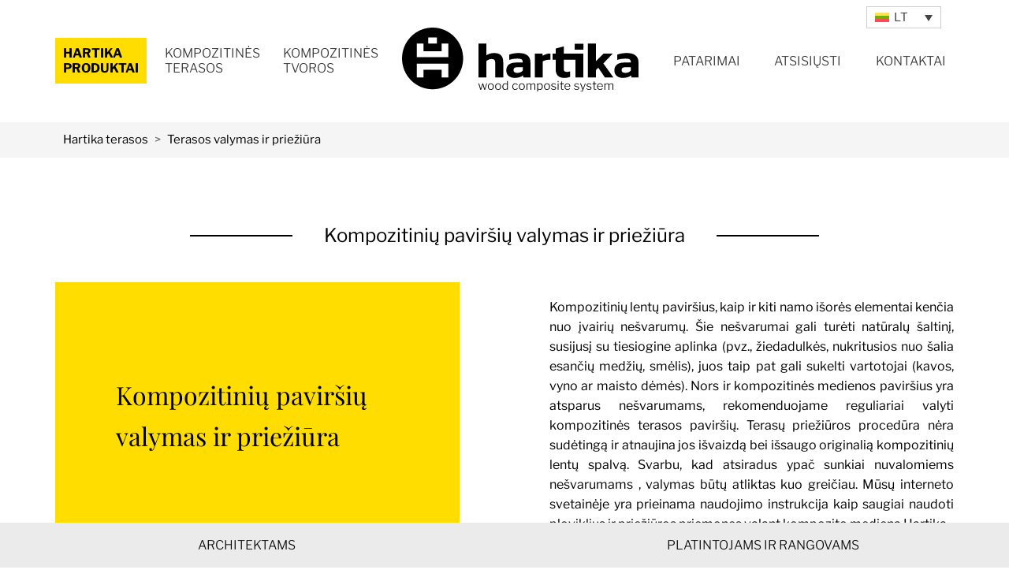

--- FILE ---
content_type: text/html; charset=UTF-8
request_url: https://hartika.com/lt/kompozitiniu-pavirsiu-valymas-ir-prieziura/
body_size: 20706
content:
<!DOCTYPE html>
<html lang="lt-LT">
<head>
<meta charset="UTF-8">
<link rel="profile" href="http://gmpg.org/xfn/11">
<meta name='robots' content='index, follow, max-image-preview:large, max-snippet:-1, max-video-preview:-1'/>
<script data-cfasync="false" data-pagespeed-no-defer>var gtm4wp_datalayer_name="dataLayer";
var dataLayer=dataLayer||[];</script>
<title>Kompozitinių paviršių valymas ir priežiūra | Hartika</title>
<meta name="description" content="Kompozicinės paklotai lauke yra linkę į nešvarumus. Sužinokite, kaip tinkamai prižiūrėti ir valyti lentas, kad jos tarnautų daugelį metų."/>
<link rel="canonical" href="https://hartika.com/lt/kompozitiniu-pavirsiu-valymas-ir-prieziura/"/>
<meta property="og:locale" content="lt_LT"/>
<meta property="og:type" content="article"/>
<meta property="og:title" content="Terasos valymas ir priežiūra"/>
<meta property="og:description" content="&nbsp; Kompozitinių paviršių valymas ir priežiūra &nbsp; Kompozitinių lentų paviršius, kaip ir kiti namo išorės elementai kenčia nuo įvairių nešvarumų."/>
<meta property="og:url" content="https://hartika.com/lt/kompozitiniu-pavirsiu-valymas-ir-prieziura/"/>
<meta property="og:site_name" content="Hartika. Piękno na lata."/>
<meta property="article:publisher" content="https://www.facebook.com/people/Tarasy-Hartika/100057582753952/"/>
<meta property="article:modified_time" content="2022-06-16T12:32:31+00:00"/>
<meta property="og:image" content="https://hartika.com/wp-content/uploads/2022/12/Tarasy_Kompozytowe_Hartika801.jpg"/>
<meta property="og:image:width" content="800"/>
<meta property="og:image:height" content="534"/>
<meta property="og:image:type" content="image/jpeg"/>
<meta name="twitter:card" content="summary_large_image"/>
<meta name="twitter:label1" content="Est. reading time"/>
<meta name="twitter:data1" content="3 minutės"/>
<script type="application/ld+json" class="yoast-schema-graph">{"@context":"https://schema.org","@graph":[{"@type":"WebPage","@id":"https://hartika.com/lt/kompozitiniu-pavirsiu-valymas-ir-prieziura/","url":"https://hartika.com/lt/kompozitiniu-pavirsiu-valymas-ir-prieziura/","name":"Kompozitinių paviršių valymas ir priežiūra | Hartika","isPartOf":{"@id":"https://hartika.com/lt/#website"},"primaryImageOfPage":{"@id":"https://hartika.com/lt/kompozitiniu-pavirsiu-valymas-ir-prieziura/#primaryimage"},"image":{"@id":"https://hartika.com/lt/kompozitiniu-pavirsiu-valymas-ir-prieziura/#primaryimage"},"thumbnailUrl":"https://hartika.com/wp-content/uploads/2023/02/Hartika-socialmedia-pl.jpg","datePublished":"2021-02-09T14:34:39+00:00","dateModified":"2022-06-16T12:32:31+00:00","description":"Kompozicinės paklotai lauke yra linkę į nešvarumus. Sužinokite, kaip tinkamai prižiūrėti ir valyti lentas, kad jos tarnautų daugelį metų.","breadcrumb":{"@id":"https://hartika.com/lt/kompozitiniu-pavirsiu-valymas-ir-prieziura/#breadcrumb"},"inLanguage":"lt-LT","potentialAction":[{"@type":"ReadAction","target":["https://hartika.com/lt/kompozitiniu-pavirsiu-valymas-ir-prieziura/"]}]},{"@type":"ImageObject","inLanguage":"lt-LT","@id":"https://hartika.com/lt/kompozitiniu-pavirsiu-valymas-ir-prieziura/#primaryimage","url":"https://hartika.com/wp-content/uploads/2023/02/Hartika-socialmedia-pl.jpg","contentUrl":"https://hartika.com/wp-content/uploads/2023/02/Hartika-socialmedia-pl.jpg","width":1080,"height":675,"caption":"Czyszczenie i pielęgnacja tarasu"},{"@type":"BreadcrumbList","@id":"https://hartika.com/lt/kompozitiniu-pavirsiu-valymas-ir-prieziura/#breadcrumb","itemListElement":[{"@type":"ListItem","position":1,"name":"Strona główna","item":"https://hartika.com/lt/strona-glowna/"},{"@type":"ListItem","position":2,"name":"Terasos valymas ir priežiūra"}]},{"@type":"WebSite","@id":"https://hartika.com/lt/#website","url":"https://hartika.com/lt/","name":"Tarasy i ogrodzenia kompozytowe Hartika. Piękno na lata.","description":"Producent tarasów i ogrodzeń kompozytowych.","publisher":{"@id":"https://hartika.com/lt/#organization"},"alternateName":"Tarasy i ogrodzenia kompozytowe Hartika.","potentialAction":[{"@type":"SearchAction","target":{"@type":"EntryPoint","urlTemplate":"https://hartika.com/lt/?s={search_term_string}"},"query-input":{"@type":"PropertyValueSpecification","valueRequired":true,"valueName":"search_term_string"}}],"inLanguage":"lt-LT"},{"@type":["Organization","Place","Corporation"],"@id":"https://hartika.com/lt/#organization","name":"Hartika Sp. z o.o.","alternateName":"Hartika WPC","url":"https://hartika.com/lt/","logo":{"@id":"https://hartika.com/lt/kompozitiniu-pavirsiu-valymas-ir-prieziura/#local-main-organization-logo"},"image":{"@id":"https://hartika.com/lt/kompozitiniu-pavirsiu-valymas-ir-prieziura/#local-main-organization-logo"},"sameAs":["https://www.facebook.com/people/Tarasy-Hartika/100057582753952/","https://ke.linkedin.com/company/hartika"],"address":{"@id":"https://hartika.com/lt/kompozitiniu-pavirsiu-valymas-ir-prieziura/#local-main-place-address"},"geo":{"@type":"GeoCoordinates","latitude":"53.55530067584501","longitude":"22.309762340482035"},"telephone":["+48864442020"],"openingHoursSpecification":[{"@type":"OpeningHoursSpecification","dayOfWeek":["Monday","Tuesday","Wednesday","Thursday","Friday"],"opens":"08:00","closes":"16:00"},{"@type":"OpeningHoursSpecification","dayOfWeek":["Saturday","Sunday"],"opens":"00:00","closes":"00:00"}],"email":"hartika@hartika.com","areaServed":"Europa","vatID":"PL5423070660","taxID":"5423070660"},{"@type":"PostalAddress","@id":"https://hartika.com/lt/kompozitiniu-pavirsiu-valymas-ir-prieziura/#local-main-place-address","streetAddress":"ul. Przemysłowa 9","addressLocality":"Szczuczyn","postalCode":"19-230","addressRegion":"Podlaskie","addressCountry":"PL"},{"@type":"ImageObject","inLanguage":"lt-LT","@id":"https://hartika.com/lt/kompozitiniu-pavirsiu-valymas-ir-prieziura/#local-main-organization-logo","url":"https://hartika.com/wp-content/uploads/2019/10/LOGO.svg","contentUrl":"https://hartika.com/wp-content/uploads/2019/10/LOGO.svg","caption":"Hartika Sp. z o.o."}]}</script>
<meta name="geo.placename" content="Szczuczyn"/>
<meta name="geo.position" content="53.55530067584501;22.309762340482035"/>
<meta name="geo.region" content="Poland"/>
<link rel='dns-prefetch' href='//cdn.jsdelivr.net'/>
<link rel="alternate" type="application/rss+xml" title="Hartika. Piękno na lata. &raquo; Įrašų RSS srautas" href="https://hartika.com/lt/feed/"/>
<link rel="alternate" title="oEmbed (JSON)" type="application/json+oembed" href="https://hartika.com/lt/wp-json/oembed/1.0/embed?url=https%3A%2F%2Fhartika.com%2Flt%2Fkompozitiniu-pavirsiu-valymas-ir-prieziura%2F"/>
<link rel="alternate" title="oEmbed (XML)" type="text/xml+oembed" href="https://hartika.com/lt/wp-json/oembed/1.0/embed?url=https%3A%2F%2Fhartika.com%2Flt%2Fkompozitiniu-pavirsiu-valymas-ir-prieziura%2F&#038;format=xml"/>
<style id='wp-img-auto-sizes-contain-inline-css'>img:is([sizes=auto i],[sizes^="auto," i]){contain-intrinsic-size:3000px 1500px}</style>
<link rel="stylesheet" type="text/css" href="//hartika.com/wp-content/cache/wpfc-minified/fr274l09/hu1ox.css" media="all"/>
<style id='global-styles-inline-css'>:root{--wp--preset--aspect-ratio--square:1;--wp--preset--aspect-ratio--4-3:4/3;--wp--preset--aspect-ratio--3-4:3/4;--wp--preset--aspect-ratio--3-2:3/2;--wp--preset--aspect-ratio--2-3:2/3;--wp--preset--aspect-ratio--16-9:16/9;--wp--preset--aspect-ratio--9-16:9/16;--wp--preset--color--black:#000000;--wp--preset--color--cyan-bluish-gray:#abb8c3;--wp--preset--color--white:#ffffff;--wp--preset--color--pale-pink:#f78da7;--wp--preset--color--vivid-red:#cf2e2e;--wp--preset--color--luminous-vivid-orange:#ff6900;--wp--preset--color--luminous-vivid-amber:#fcb900;--wp--preset--color--light-green-cyan:#7bdcb5;--wp--preset--color--vivid-green-cyan:#00d084;--wp--preset--color--pale-cyan-blue:#8ed1fc;--wp--preset--color--vivid-cyan-blue:#0693e3;--wp--preset--color--vivid-purple:#9b51e0;--wp--preset--gradient--vivid-cyan-blue-to-vivid-purple:linear-gradient(135deg,rgb(6,147,227) 0%,rgb(155,81,224) 100%);--wp--preset--gradient--light-green-cyan-to-vivid-green-cyan:linear-gradient(135deg,rgb(122,220,180) 0%,rgb(0,208,130) 100%);--wp--preset--gradient--luminous-vivid-amber-to-luminous-vivid-orange:linear-gradient(135deg,rgb(252,185,0) 0%,rgb(255,105,0) 100%);--wp--preset--gradient--luminous-vivid-orange-to-vivid-red:linear-gradient(135deg,rgb(255,105,0) 0%,rgb(207,46,46) 100%);--wp--preset--gradient--very-light-gray-to-cyan-bluish-gray:linear-gradient(135deg,rgb(238,238,238) 0%,rgb(169,184,195) 100%);--wp--preset--gradient--cool-to-warm-spectrum:linear-gradient(135deg,rgb(74,234,220) 0%,rgb(151,120,209) 20%,rgb(207,42,186) 40%,rgb(238,44,130) 60%,rgb(251,105,98) 80%,rgb(254,248,76) 100%);--wp--preset--gradient--blush-light-purple:linear-gradient(135deg,rgb(255,206,236) 0%,rgb(152,150,240) 100%);--wp--preset--gradient--blush-bordeaux:linear-gradient(135deg,rgb(254,205,165) 0%,rgb(254,45,45) 50%,rgb(107,0,62) 100%);--wp--preset--gradient--luminous-dusk:linear-gradient(135deg,rgb(255,203,112) 0%,rgb(199,81,192) 50%,rgb(65,88,208) 100%);--wp--preset--gradient--pale-ocean:linear-gradient(135deg,rgb(255,245,203) 0%,rgb(182,227,212) 50%,rgb(51,167,181) 100%);--wp--preset--gradient--electric-grass:linear-gradient(135deg,rgb(202,248,128) 0%,rgb(113,206,126) 100%);--wp--preset--gradient--midnight:linear-gradient(135deg,rgb(2,3,129) 0%,rgb(40,116,252) 100%);--wp--preset--font-size--small:13px;--wp--preset--font-size--medium:20px;--wp--preset--font-size--large:36px;--wp--preset--font-size--x-large:42px;--wp--preset--spacing--20:0.44rem;--wp--preset--spacing--30:0.67rem;--wp--preset--spacing--40:1rem;--wp--preset--spacing--50:1.5rem;--wp--preset--spacing--60:2.25rem;--wp--preset--spacing--70:3.38rem;--wp--preset--spacing--80:5.06rem;--wp--preset--shadow--natural:6px 6px 9px rgba(0, 0, 0, 0.2);--wp--preset--shadow--deep:12px 12px 50px rgba(0, 0, 0, 0.4);--wp--preset--shadow--sharp:6px 6px 0px rgba(0, 0, 0, 0.2);--wp--preset--shadow--outlined:6px 6px 0px -3px rgb(255, 255, 255), 6px 6px rgb(0, 0, 0);--wp--preset--shadow--crisp:6px 6px 0px rgb(0, 0, 0);}:where(.is-layout-flex){gap:0.5em;}:where(.is-layout-grid){gap:0.5em;}body .is-layout-flex{display:flex;}.is-layout-flex{flex-wrap:wrap;align-items:center;}.is-layout-flex > :is(*, div){margin:0;}body .is-layout-grid{display:grid;}.is-layout-grid > :is(*, div){margin:0;}:where(.wp-block-columns.is-layout-flex){gap:2em;}:where(.wp-block-columns.is-layout-grid){gap:2em;}:where(.wp-block-post-template.is-layout-flex){gap:1.25em;}:where(.wp-block-post-template.is-layout-grid){gap:1.25em;}.has-black-color{color:var(--wp--preset--color--black) !important;}.has-cyan-bluish-gray-color{color:var(--wp--preset--color--cyan-bluish-gray) !important;}.has-white-color{color:var(--wp--preset--color--white) !important;}.has-pale-pink-color{color:var(--wp--preset--color--pale-pink) !important;}.has-vivid-red-color{color:var(--wp--preset--color--vivid-red) !important;}.has-luminous-vivid-orange-color{color:var(--wp--preset--color--luminous-vivid-orange) !important;}.has-luminous-vivid-amber-color{color:var(--wp--preset--color--luminous-vivid-amber) !important;}.has-light-green-cyan-color{color:var(--wp--preset--color--light-green-cyan) !important;}.has-vivid-green-cyan-color{color:var(--wp--preset--color--vivid-green-cyan) !important;}.has-pale-cyan-blue-color{color:var(--wp--preset--color--pale-cyan-blue) !important;}.has-vivid-cyan-blue-color{color:var(--wp--preset--color--vivid-cyan-blue) !important;}.has-vivid-purple-color{color:var(--wp--preset--color--vivid-purple) !important;}.has-black-background-color{background-color:var(--wp--preset--color--black) !important;}.has-cyan-bluish-gray-background-color{background-color:var(--wp--preset--color--cyan-bluish-gray) !important;}.has-white-background-color{background-color:var(--wp--preset--color--white) !important;}.has-pale-pink-background-color{background-color:var(--wp--preset--color--pale-pink) !important;}.has-vivid-red-background-color{background-color:var(--wp--preset--color--vivid-red) !important;}.has-luminous-vivid-orange-background-color{background-color:var(--wp--preset--color--luminous-vivid-orange) !important;}.has-luminous-vivid-amber-background-color{background-color:var(--wp--preset--color--luminous-vivid-amber) !important;}.has-light-green-cyan-background-color{background-color:var(--wp--preset--color--light-green-cyan) !important;}.has-vivid-green-cyan-background-color{background-color:var(--wp--preset--color--vivid-green-cyan) !important;}.has-pale-cyan-blue-background-color{background-color:var(--wp--preset--color--pale-cyan-blue) !important;}.has-vivid-cyan-blue-background-color{background-color:var(--wp--preset--color--vivid-cyan-blue) !important;}.has-vivid-purple-background-color{background-color:var(--wp--preset--color--vivid-purple) !important;}.has-black-border-color{border-color:var(--wp--preset--color--black) !important;}.has-cyan-bluish-gray-border-color{border-color:var(--wp--preset--color--cyan-bluish-gray) !important;}.has-white-border-color{border-color:var(--wp--preset--color--white) !important;}.has-pale-pink-border-color{border-color:var(--wp--preset--color--pale-pink) !important;}.has-vivid-red-border-color{border-color:var(--wp--preset--color--vivid-red) !important;}.has-luminous-vivid-orange-border-color{border-color:var(--wp--preset--color--luminous-vivid-orange) !important;}.has-luminous-vivid-amber-border-color{border-color:var(--wp--preset--color--luminous-vivid-amber) !important;}.has-light-green-cyan-border-color{border-color:var(--wp--preset--color--light-green-cyan) !important;}.has-vivid-green-cyan-border-color{border-color:var(--wp--preset--color--vivid-green-cyan) !important;}.has-pale-cyan-blue-border-color{border-color:var(--wp--preset--color--pale-cyan-blue) !important;}.has-vivid-cyan-blue-border-color{border-color:var(--wp--preset--color--vivid-cyan-blue) !important;}.has-vivid-purple-border-color{border-color:var(--wp--preset--color--vivid-purple) !important;}.has-vivid-cyan-blue-to-vivid-purple-gradient-background{background:var(--wp--preset--gradient--vivid-cyan-blue-to-vivid-purple) !important;}.has-light-green-cyan-to-vivid-green-cyan-gradient-background{background:var(--wp--preset--gradient--light-green-cyan-to-vivid-green-cyan) !important;}.has-luminous-vivid-amber-to-luminous-vivid-orange-gradient-background{background:var(--wp--preset--gradient--luminous-vivid-amber-to-luminous-vivid-orange) !important;}.has-luminous-vivid-orange-to-vivid-red-gradient-background{background:var(--wp--preset--gradient--luminous-vivid-orange-to-vivid-red) !important;}.has-very-light-gray-to-cyan-bluish-gray-gradient-background{background:var(--wp--preset--gradient--very-light-gray-to-cyan-bluish-gray) !important;}.has-cool-to-warm-spectrum-gradient-background{background:var(--wp--preset--gradient--cool-to-warm-spectrum) !important;}.has-blush-light-purple-gradient-background{background:var(--wp--preset--gradient--blush-light-purple) !important;}.has-blush-bordeaux-gradient-background{background:var(--wp--preset--gradient--blush-bordeaux) !important;}.has-luminous-dusk-gradient-background{background:var(--wp--preset--gradient--luminous-dusk) !important;}.has-pale-ocean-gradient-background{background:var(--wp--preset--gradient--pale-ocean) !important;}.has-electric-grass-gradient-background{background:var(--wp--preset--gradient--electric-grass) !important;}.has-midnight-gradient-background{background:var(--wp--preset--gradient--midnight) !important;}.has-small-font-size{font-size:var(--wp--preset--font-size--small) !important;}.has-medium-font-size{font-size:var(--wp--preset--font-size--medium) !important;}.has-large-font-size{font-size:var(--wp--preset--font-size--large) !important;}.has-x-large-font-size{font-size:var(--wp--preset--font-size--x-large) !important;}</style>
<style id='classic-theme-styles-inline-css'>.wp-block-button__link{color:#fff;background-color:#32373c;border-radius:9999px;box-shadow:none;text-decoration:none;padding:calc(.667em + 2px) calc(1.333em + 2px);font-size:1.125em}.wp-block-file__button{background:#32373c;color:#fff;text-decoration:none}</style>
<link rel="stylesheet" type="text/css" href="//hartika.com/wp-content/cache/wpfc-minified/f12wzsgl/wgml.css" media="all"/>
<link rel='stylesheet' id='fancybox-css-css' href='https://cdn.jsdelivr.net/npm/@fancyapps/ui/dist/fancybox.css?ver=6.9' type='text/css' media='all'/>
<link rel="stylesheet" type="text/css" href="//hartika.com/wp-content/cache/wpfc-minified/1bnwcdim/hu1ox.css" media="all"/>
<link rel="stylesheet" type="text/css" href="//hartika.com/wp-content/cache/wpfc-minified/e304rrtl/hu1ox.css" media="screen"/>
<link rel="stylesheet" type="text/css" href="//hartika.com/wp-content/cache/wpfc-minified/2dcrs2pk/hu1ow.css" media="all"/>
<link rel='stylesheet' id='polestar-child-style-css' href='https://hartika.com/wp-content/themes/polestar-child/css/child_css.css?ver=1.0.1' type='text/css' media='all'/>
<link rel="https://api.w.org/" href="https://hartika.com/lt/wp-json/"/><link rel="alternate" title="JSON" type="application/json" href="https://hartika.com/lt/wp-json/wp/v2/pages/5489"/><link rel="EditURI" type="application/rsd+xml" title="RSD" href="https://hartika.com/xmlrpc.php?rsd"/>
<meta name="generator" content="WordPress 6.9"/>
<link rel='shortlink' href='https://hartika.com/lt/?p=5489'/>
<meta name="generator" content="WPML ver:4.8.6 stt:1,3,33,41;"/>
<style>@font-face{font-family:'Libre Franklin';font-style:normal;font-weight:300;font-display:swap;src:url(//hartika.com/wp-content/uploads/omgf/omgf-stylesheet-105/libre-franklin-normal-latin-ext.woff2?ver=1647892365)format('woff2');unicode-range:U+0100-02BA, U+02BD-02C5, U+02C7-02CC, U+02CE-02D7, U+02DD-02FF, U+0304, U+0308, U+0329, U+1D00-1DBF, U+1E00-1E9F, U+1EF2-1EFF, U+2020, U+20A0-20AB, U+20AD-20C0, U+2113, U+2C60-2C7F, U+A720-A7FF;}@font-face{font-family:'Libre Franklin';font-style:normal;font-weight:300;font-display:swap;src:url(//hartika.com/wp-content/uploads/omgf/omgf-stylesheet-105/libre-franklin-normal-latin.woff2?ver=1647892365)format('woff2');unicode-range:U+0000-00FF, U+0131, U+0152-0153, U+02BB-02BC, U+02C6, U+02DA, U+02DC, U+0304, U+0308, U+0329, U+2000-206F, U+20AC, U+2122, U+2191, U+2193, U+2212, U+2215, U+FEFF, U+FFFD;}@font-face{font-family:'Libre Franklin';font-style:normal;font-weight:400;font-display:swap;src:url(//hartika.com/wp-content/uploads/omgf/omgf-stylesheet-105/libre-franklin-normal-latin-ext.woff2?ver=1647892365)format('woff2');unicode-range:U+0100-02BA, U+02BD-02C5, U+02C7-02CC, U+02CE-02D7, U+02DD-02FF, U+0304, U+0308, U+0329, U+1D00-1DBF, U+1E00-1E9F, U+1EF2-1EFF, U+2020, U+20A0-20AB, U+20AD-20C0, U+2113, U+2C60-2C7F, U+A720-A7FF;}@font-face{font-family:'Libre Franklin';font-style:normal;font-weight:400;font-display:swap;src:url(//hartika.com/wp-content/uploads/omgf/omgf-stylesheet-105/libre-franklin-normal-latin.woff2?ver=1647892365)format('woff2');unicode-range:U+0000-00FF, U+0131, U+0152-0153, U+02BB-02BC, U+02C6, U+02DA, U+02DC, U+0304, U+0308, U+0329, U+2000-206F, U+20AC, U+2122, U+2191, U+2193, U+2212, U+2215, U+FEFF, U+FFFD;}@font-face{font-family:'Playfair Display';font-style:normal;font-weight:400;font-display:swap;src:url(//hartika.com/wp-content/uploads/omgf/omgf-stylesheet-105/playfair-display-normal-latin-ext-400.woff2?ver=1647892365)format('woff2');unicode-range:U+0100-02BA, U+02BD-02C5, U+02C7-02CC, U+02CE-02D7, U+02DD-02FF, U+0304, U+0308, U+0329, U+1D00-1DBF, U+1E00-1E9F, U+1EF2-1EFF, U+2020, U+20A0-20AB, U+20AD-20C0, U+2113, U+2C60-2C7F, U+A720-A7FF;}@font-face{font-family:'Playfair Display';font-style:normal;font-weight:400;font-display:swap;src:url(//hartika.com/wp-content/uploads/omgf/omgf-stylesheet-105/playfair-display-normal-latin-400.woff2?ver=1647892365)format('woff2');unicode-range:U+0000-00FF, U+0131, U+0152-0153, U+02BB-02BC, U+02C6, U+02DA, U+02DC, U+0304, U+0308, U+0329, U+2000-206F, U+20AC, U+2122, U+2191, U+2193, U+2212, U+2215, U+FEFF, U+FFFD;}</style>		
<meta property="og:url" content=""/>
<meta property="og:title" content=""/>
<meta property="og:description" content=""/>
<meta property="og:image" content=""/>	
<style>.ozimas_admin_color1{color:!important;}.ozimas_admin_bg1{background-color:!important;}.ozimas_admin_color2{color:!important;}.ozimas_admin_bg2{background-color:!important;}.ozimas_admin_color3{color:!important;}.ozimas_admin_bg3{background-color:!important;}.ozimas_admin_color4{color:!important;}.ozimas_admin_bg4{background-color:!important;}.ozimas_admin_color5{color:!important;}.ozimas_admin_bg5{background-color:!important;}</style>
<script data-cfasync="false" data-pagespeed-no-defer>var dataLayer_content={"pagePostType":"page","pagePostType2":"single-page","pagePostAuthor":"tomaszb"};
dataLayer.push(dataLayer_content);</script>
<script data-wpfc-render="false">(function(){let events=["mousemove", "wheel", "scroll", "touchstart", "touchmove"];let fired=false;events.forEach(function(event){window.addEventListener(event, function(){if(fired===false){fired=true;setTimeout(function(){
(function(w,d,s,l,i){w[l]=w[l]||[];w[l].push({'gtm.start':
new Date().getTime(),event:'gtm.js'});var f=d.getElementsByTagName(s)[0],
j=d.createElement(s),dl=l!='dataLayer'?'&l='+l:'';j.async=true;j.src=
'//www.googletagmanager.com/gtm.js?id='+i+dl;f.parentNode.insertBefore(j,f);
})(window,document,'script','dataLayer','GTM-WPTT25Z');
}, 100);}},{once: true});});})();</script>
<script data-wpfc-render="false">(function(){let events=["mousemove", "wheel", "scroll", "touchstart", "touchmove"];let fired=false;events.forEach(function(event){window.addEventListener(event, function(){if(fired===false){fired=true;setTimeout(function(){
(function(w,d,s,l,i){w[l]=w[l]||[];w[l].push({'gtm.start':
new Date().getTime(),event:'gtm.js'});var f=d.getElementsByTagName(s)[0],
j=d.createElement(s),dl=l!='dataLayer'?'&l='+l:'';j.async=true;j.src=
'//www.googletagmanager.com/gtm.js?id='+i+dl;f.parentNode.insertBefore(j,f);
})(window,document,'script','dataLayer','GTM-TTMM57G');
}, 200);}},{once: true});});})();</script>
<meta name="viewport" content="width=device-width, initial-scale=1">
<style id="polestar-custom-css">h1,h2,h3,h4,h5,h6,fieldset legend,.main-navigation li,#mobile-navigation ul li{font-family:"Libre Franklin","Helvetica Neue",sans-serif;}.site-header .site-branding .site-title,.site-header .site-branding .site-description{font-family:"Libre Franklin","Helvetica Neue",sans-serif;}body,button,input,select,textarea,.comment-reply-title #cancel-comment-reply-link{font-family:"Libre Franklin","Helvetica Neue",sans-serif;}
@media(max-width:780px){body:not(.page-layout-stripped) #masthead.mobile-menu .main-navigation > div:not(.mega-menu-wrap),#masthead.mobile-menu .main-navigation .shopping-cart,#masthead.mobile-menu .main-navigation .search-icon{display:none;}#masthead.mobile-menu #mobile-menu-button{display:inline-block;}}
@media(min-width:781px){.site-header #mobile-navigation{display:none !important;}}</style>
<style media="all" id="siteorigin-panels-layouts-head">#pgc-5489-0-0 , #pgc-5489-2-0 , #pgc-5489-4-0{width:100%;width:calc(100% - ( 0 * 30px ) )}
#pgc-5489-1-0 , #pgc-5489-1-1{width:50%;width:calc(50% - ( 0.5 * 10% ) )}
#pgc-5489-3-0{width:55%;width:calc(55% - ( 0.45 * 100px ) )}
#pgc-5489-3-1{width:45%;width:calc(45% - ( 0.55 * 100px ) )}
#pgc-5489-5-0 , #pgc-5489-5-1 , #pgc-5489-5-2{width:33.3333%;width:calc(33.3333% - ( 0.66666666666667 * 6% ) )}
#pg-5489-0.panel-has-style > .panel-row-style, #pg-5489-0.panel-no-style , #pg-5489-3.panel-has-style > .panel-row-style, #pg-5489-3.panel-no-style , #pg-5489-4.panel-has-style > .panel-row-style, #pg-5489-4.panel-no-style , #pg-5489-5.panel-has-style > .panel-row-style, #pg-5489-5.panel-no-style{-webkit-align-items:flex-start;align-items:flex-start}
#pg-5489-1.panel-has-style > .panel-row-style, #pg-5489-1.panel-no-style , #pg-5489-2.panel-has-style > .panel-row-style, #pg-5489-2.panel-no-style{-webkit-align-items:center;align-items:center}
#panel-5489-1-0-0> .panel-widget-style{background-color:#ffdd00}
#pg-5489-2> .panel-row-style , #panel-5489-2-0-0> .panel-widget-style{background-color:#d6d6d6}
#pg-5489-3> .panel-row-style{background-color:#0b54b7}
#panel-5489-3-0-1> .panel-widget-style{color:#ffffff}
@media(max-width:780px){ #pg-5489-0.panel-no-style, #pg-5489-0.panel-has-style > .panel-row-style, #pg-5489-0 , #pg-5489-1.panel-no-style, #pg-5489-1.panel-has-style > .panel-row-style, #pg-5489-1 , #pg-5489-2.panel-no-style, #pg-5489-2.panel-has-style > .panel-row-style, #pg-5489-2 , #pg-5489-4.panel-no-style, #pg-5489-4.panel-has-style > .panel-row-style, #pg-5489-4 , #pg-5489-5.panel-no-style, #pg-5489-5.panel-has-style > .panel-row-style, #pg-5489-5{-webkit-flex-direction:column;-ms-flex-direction:column;flex-direction:column}
#pg-5489-0 > .panel-grid-cell , #pg-5489-0 > .panel-row-style > .panel-grid-cell , #pg-5489-1 > .panel-grid-cell , #pg-5489-1 > .panel-row-style > .panel-grid-cell , #pg-5489-2 > .panel-grid-cell , #pg-5489-2 > .panel-row-style > .panel-grid-cell , #pg-5489-3 > .panel-grid-cell , #pg-5489-3 > .panel-row-style > .panel-grid-cell , #pg-5489-4 > .panel-grid-cell , #pg-5489-4 > .panel-row-style > .panel-grid-cell , #pg-5489-5 > .panel-grid-cell , #pg-5489-5 > .panel-row-style > .panel-grid-cell{width:100%;margin-right:0}
#pgc-5489-1-0 , #pgc-5489-3-1 , #pgc-5489-5-0 , #pgc-5489-5-1{margin-bottom:30px}
#pg-5489-3.panel-no-style, #pg-5489-3.panel-has-style > .panel-row-style, #pg-5489-3{-webkit-flex-direction:column-reverse;-ms-flex-direction:column-reverse;flex-direction:column-reverse}
#pl-5489 .panel-grid-cell{padding:0}
#pl-5489 .panel-grid .panel-grid-cell-empty{display:none}
#pl-5489 .panel-grid .panel-grid-cell-mobile-last{margin-bottom:0px}
#panel-5489-1-0-0> .panel-widget-style{padding:10% 10% 10% 10% !important}
#pg-5489-2> .panel-row-style{padding:50px 15px 50px 15px !important}
}</style><link rel="icon" href="https://hartika.com/wp-content/uploads/2018/06/fav_icon-150x150.png" sizes="32x32"/>
<link rel="icon" href="https://hartika.com/wp-content/uploads/2018/06/fav_icon.png" sizes="192x192"/>
<link rel="apple-touch-icon" href="https://hartika.com/wp-content/uploads/2018/06/fav_icon.png"/>
<meta name="msapplication-TileImage" content="https://hartika.com/wp-content/uploads/2018/06/fav_icon.png"/>
<style id="wp-custom-css">#panel-2046-9-0-0 .presentation__suit{
}
.page-id-98 .ozimas__gallery-cont div, .page-id-1945 .ozimas__gallery-cont div, .page-id-15 .ozimas__gallery-cont div, .page-id-941 .ozimas__gallery-cont div, .page-id-5238 .ozimas__gallery-cont div, .page-id-5204 .ozimas__gallery-cont div, .page-id-5508 .ozimas__gallery-cont div, .page-id-1946 .ozimas__gallery-cont div{color:transparent;}
.page-id-98 .ozimas__gallery-button, .page-id-1945 .ozimas__gallery-button, .page-id-15 .ozimas__gallery-button, .page-id-941 .ozimas__gallery-button, .page-id-1946 .ozimas__gallery-button, .page-id-5238 .ozimas__gallery-button, .page-id-5204 .ozimas__gallery-button, .page-id-5508 .ozimas__gallery-button{margin-top:-34px;}
#primary-menu{max-height:400px}
@media screen and (min-width:1200px){
#menu-item-5263{width:105px;}
#menu-item-5261{width:127px;}
#menu-item-5260{width:127px;}
#menu-item-2837{width:105px;}
#menu-item-1208{width:127px;}
#menu-item-2328{width:143px;}
#menu-item-223 img{width:300px;}
#menu-item-2835,
#menu-item-2389{width:110px;}
#menu-item-7737{width:105px;}
#menu-item-7741{width:160px;}
#menu-item-7742{width:105px;}
}
#displaynone{display:none !important}
#panel-2046-9-0-0 .presentation__suit .presentation__suit-item{margin:5px 15px;}
#ogrodzenia_czerw{border:10px solid #bc0d1d !important;font-size:32px !important;font-weight:bold;line-height:32px !important}
#tarasy_yellow{border:10px solid #fd0 !important;font-size:32px !important;font-weight:bold;line-height:32px !important}
#tarasy_yellow,
#ogrodzenia_czerw{padding:20px!important;}
#tarasy_yellow p,
#ogrodzenia_czerw p{font-size:100%;margin:0;}
#tarasy_yellow a, #ogrodzenia_czerw a{font-family:Playfair Display !important;display:block;padding:30px 0!important;font-weight:700;line-height:1.3;text-decoration:none;}
#scroll-to-top{bottom:75px !important;}
body h1, body h2{color:#000000;font-family:'Playfair Display', sans-serif;font-size:44px;font-style:normal;font-weight:400;line-height:1.2;margin-top:1px;margin-bottom:30px;}
@media screen and (max-width:992px){
#scroll-to-top{bottom:10px !important;}
a, a:visited{color:#626262;text-decoration:underline;}
.menu-main-menu-container a, .menu-glowne-menu-container a, .tag__link, .sow-image-container a{text-decoration:none;}
.hart-reg__container-svg text, .fil4{pointer-events:none;}
body h1, body h2{color:#000000;font-family:'Playfair Display', sans-serif;font-size:30px;font-style:normal;font-weight:400;line-height:1.2;margin-top:1px;margin-bottom:30px;}
}
::selection{background:#ffdd00;color:black;}
p.post__excerpt{display:none;!important}
div.post__container-desc{display:none;!important}</style>
<style id="egf-frontend-styles">p{color:#000000;font-family:'Libre Franklin', sans-serif;font-size:16px;font-style:normal;font-weight:400;line-height:1.6;}
h1{color:#000000;font-family:'Libre Franklin', sans-serif;font-size:22px;font-style:normal;font-weight:400;}
h2{color:#000000;font-family:'Libre Franklin', sans-serif;font-size:22px;font-style:normal;font-weight:400;}
h3{color:#000000;font-family:'Libre Franklin', sans-serif;font-size:22px;font-style:normal;font-weight:400;}
h4{color:#000000;font-family:'Playfair Display', sans-serif;font-size:44px;font-style:normal;font-weight:400;line-height:1.2;margin-top:1px;margin-bottom:30px;}
h5{color:#000000;font-family:'Libre Franklin', sans-serif;font-size:20px;font-style:normal;font-weight:400;}
h6{font-family:'Libre Franklin', sans-serif;font-style:normal;font-weight:300;}</style>
<script data-wpfc-render="false">(function(){let events=["mousemove", "wheel", "scroll", "touchstart", "touchmove"];let fired=false;events.forEach(function(event){window.addEventListener(event, function(){if(fired===false){fired=true;setTimeout(function(){ (function(d,s){var f=d.getElementsByTagName(s)[0];j=d.createElement(s);j.setAttribute('src', 'https://www.googletagmanager.com/gtag/js?id=UA-130316540-1');f.parentNode.insertBefore(j,f);})(document,'script'); }, 300);}},{once: true});});})();</script>
<script>window.dataLayer=window.dataLayer||[];
function gtag(){dataLayer.push(arguments);}
gtag('js', new Date());
gtag('config', 'UA-130316540-1');</script>
<style>.so-widget-sow-image-default-334eeca80698 .widget-title{text-align:center;}
.so-widget-sow-image-default-334eeca80698 .sow-image-container{display:flex;align-items:flex-start;justify-content:center;}
.so-widget-sow-image-default-334eeca80698 .sow-image-container > a{display:inline-block;width:100%;max-width:100%;}
@media screen and (-ms-high-contrast: active), screen and (-ms-high-contrast: none) {
.so-widget-sow-image-default-334eeca80698 .sow-image-container > a{display:flex;}
}
.so-widget-sow-image-default-334eeca80698 .sow-image-container .so-widget-image{display:block;height:auto;max-width:100%;width:100%;}.so-widget-sow-headline-default-3e3bde790699 .sow-headline-container h2.sow-headline{font-family:Libre Franklin;font-weight:500;text-align:center;line-height:1.4em;font-size:2em;margin-top:10px;margin-bottom:10px;}
@media(max-width:780px){
.so-widget-sow-headline-default-3e3bde790699 .sow-headline-container h2.sow-headline{text-align:center;}
}
.so-widget-sow-headline-default-3e3bde790699 .sow-headline-container h2.sow-sub-headline{text-align:center;line-height:1.4em;margin-top:5px;margin-bottom:5px;}
@media(max-width:780px){
.so-widget-sow-headline-default-3e3bde790699 .sow-headline-container h2.sow-sub-headline{text-align:center;}
}
.so-widget-sow-headline-default-3e3bde790699 .sow-headline-container .decoration{line-height:0em;text-align:center;margin-top:20px;margin-bottom:20px;}
@media(max-width:780px){
.so-widget-sow-headline-default-3e3bde790699 .sow-headline-container .decoration{text-align:center;}
}
.so-widget-sow-headline-default-3e3bde790699 .sow-headline-container .decoration .decoration-inside{height:1px;display:inline-block;border-top:1px none #eeeeee;width:100%;max-width:80%;}
.so-widget-sow-headline-default-3e3bde790699 .sow-headline-container *:first-child{margin-top:0 !important;}
.so-widget-sow-headline-default-3e3bde790699 .sow-headline-container *:last-child{margin-bottom:0 !important;}.so-widget-ozimas-button-widget-style-d75171398898 .ozimasbutton__link{display:inline-block;}
.so-widget-ozimas-button-widget-style-d75171398898 .line-black:before, .so-widget-ozimas-button-widget-style-d75171398898 .line-white:before, .so-widget-ozimas-button-widget-style-d75171398898 .line-blue:before, .so-widget-ozimas-button-widget-style-d75171398898 .line-orange:before, .so-widget-ozimas-button-widget-style-d75171398898 .line-pink:before{content:"";width:35px;height:5px;background:black;float:left;margin-top:10px;margin-right:10px;}
.so-widget-ozimas-button-widget-style-d75171398898 .line-white:before{background:white;}
.so-widget-ozimas-button-widget-style-d75171398898 .line-blue:before{background:#009fe3;}
.so-widget-ozimas-button-widget-style-d75171398898 .line-orange:before{background:#ed682b;}
.so-widget-ozimas-button-widget-style-d75171398898 .line-pink:before{background:#e6007e;}.so-widget-sow-image-default-113ccd71f3e6 .widget-title{text-align:center;}
.so-widget-sow-image-default-113ccd71f3e6 .sow-image-container{display:flex;align-items:flex-start;justify-content:center;}
.so-widget-sow-image-default-113ccd71f3e6 .sow-image-container > a{display:inline-block;max-width:100%;}
@media screen and (-ms-high-contrast: active), screen and (-ms-high-contrast: none) {
.so-widget-sow-image-default-113ccd71f3e6 .sow-image-container > a{display:flex;}
}
.so-widget-sow-image-default-113ccd71f3e6 .sow-image-container .so-widget-image{display:block;height:auto;max-width:100%;}</style>
<script data-wpfc-render="false">var Wpfcll={s:[],osl:0,scroll:false,i:function(){Wpfcll.ss();window.addEventListener('load',function(){let observer=new MutationObserver(mutationRecords=>{Wpfcll.osl=Wpfcll.s.length;Wpfcll.ss();if(Wpfcll.s.length > Wpfcll.osl){Wpfcll.ls(false);}});observer.observe(document.getElementsByTagName("html")[0],{childList:true,attributes:true,subtree:true,attributeFilter:["src"],attributeOldValue:false,characterDataOldValue:false});Wpfcll.ls(true);});window.addEventListener('scroll',function(){Wpfcll.scroll=true;Wpfcll.ls(false);});window.addEventListener('resize',function(){Wpfcll.scroll=true;Wpfcll.ls(false);});window.addEventListener('click',function(){Wpfcll.scroll=true;Wpfcll.ls(false);});},c:function(e,pageload){var w=document.documentElement.clientHeight || body.clientHeight;var n=0;if(pageload){n=0;}else{n=(w > 800) ? 800:200;n=Wpfcll.scroll ? 800:n;}var er=e.getBoundingClientRect();var t=0;var p=e.parentNode ? e.parentNode:false;if(typeof p.getBoundingClientRect=="undefined"){var pr=false;}else{var pr=p.getBoundingClientRect();}if(er.x==0 && er.y==0){for(var i=0;i < 10;i++){if(p){if(pr.x==0 && pr.y==0){if(p.parentNode){p=p.parentNode;}if(typeof p.getBoundingClientRect=="undefined"){pr=false;}else{pr=p.getBoundingClientRect();}}else{t=pr.top;break;}}};}else{t=er.top;}if(w - t+n > 0){return true;}return false;},r:function(e,pageload){var s=this;var oc,ot;try{oc=e.getAttribute("data-wpfc-original-src");ot=e.getAttribute("data-wpfc-original-srcset");originalsizes=e.getAttribute("data-wpfc-original-sizes");if(s.c(e,pageload)){if(oc || ot){if(e.tagName=="DIV" || e.tagName=="A" || e.tagName=="SPAN"){e.style.backgroundImage="url("+oc+")";e.removeAttribute("data-wpfc-original-src");e.removeAttribute("data-wpfc-original-srcset");e.removeAttribute("onload");}else{if(oc){e.setAttribute('src',oc);}if(ot){e.setAttribute('srcset',ot);}if(originalsizes){e.setAttribute('sizes',originalsizes);}if(e.getAttribute("alt") && e.getAttribute("alt")=="blank"){e.removeAttribute("alt");}e.removeAttribute("data-wpfc-original-src");e.removeAttribute("data-wpfc-original-srcset");e.removeAttribute("data-wpfc-original-sizes");e.removeAttribute("onload");if(e.tagName=="IFRAME"){var y="https://www.youtube.com/embed/";if(navigator.userAgent.match(/\sEdge?\/\d/i)){e.setAttribute('src',e.getAttribute("src").replace(/.+\/templates\/youtube\.html\#/,y));}e.onload=function(){if(typeof window.jQuery !="undefined"){if(jQuery.fn.fitVids){jQuery(e).parent().fitVids({customSelector:"iframe[src]"});}}var s=e.getAttribute("src").match(/templates\/youtube\.html\#(.+)/);if(s){try{var i=e.contentDocument || e.contentWindow;if(i.location.href=="about:blank"){e.setAttribute('src',y+s[1]);}}catch(err){e.setAttribute('src',y+s[1]);}}}}}}else{if(e.tagName=="NOSCRIPT"){if(typeof window.jQuery !="undefined"){if(jQuery(e).attr("data-type")=="wpfc"){e.removeAttribute("data-type");jQuery(e).after(jQuery(e).text());}}}}}}catch(error){console.log(error);console.log("==>",e);}},ss:function(){var i=Array.prototype.slice.call(document.getElementsByTagName("img"));var f=Array.prototype.slice.call(document.getElementsByTagName("iframe"));var d=Array.prototype.slice.call(document.getElementsByTagName("div"));var a=Array.prototype.slice.call(document.getElementsByTagName("a"));var s=Array.prototype.slice.call(document.getElementsByTagName("span"));var n=Array.prototype.slice.call(document.getElementsByTagName("noscript"));this.s=i.concat(f).concat(d).concat(a).concat(s).concat(n);},ls:function(pageload){var s=this;[].forEach.call(s.s,function(e,index){s.r(e,pageload);});}};document.addEventListener('DOMContentLoaded',function(){wpfci();});function wpfci(){Wpfcll.i();}</script>
</head>
<body class="wp-singular page-template-default page page-id-5489 wp-custom-logo wp-theme-polestar wp-child-theme-polestar-child siteorigin-panels siteorigin-panels-before-js css3-animations no-js page-layout-no-sidebar no-header-margin sidebar no-topbar">
<div id="page" class="site">
<a class="skip-link screen-reader-text" href="#content">Skip to content</a>
<header id="masthead" class="site-header centered mobile-menu">
<div class="polestar-container">
<div class="site-header-inner">
<div class="site-branding"> <a href="https://hartika.com/lt/" rel="home"> <span class="screen-reader-text">Home</span><img src="https://hartika.com/wp-content/uploads/2019/10/LOGO.svg" class="custom-logo" alt="Hartika" decoding="async" wpfc-lazyload-disable="true"/></a></div><nav id="site-navigation" class="main-navigation">
<a href="#menu" id="mobile-menu-button">
<span></span>
<span></span>
<span></span>
<span></span>
<span class="screen-reader-text">Menu</span>
</a>
<div class="menu-menu-lt-container"><ul id="primary-menu" class="menu"><li id="menu-item-5263" class="menu-item menu-item-type-custom menu-item-object-custom current-menu-ancestor current-menu-parent menu-item-has-children menu-item-5263"><a href="https://hartika.com/lt">Hartika produktai</a> <ul class="sub-menu"> <li id="menu-item-5475" class="menu-item menu-item-type-post_type menu-item-object-page menu-item-5475"><a href="https://hartika.com/lt/kompozicines-lentos/">Hartika terasų sistema</a></li> <li id="menu-item-5476" class="menu-item menu-item-type-post_type menu-item-object-page menu-item-5476"><a href="https://hartika.com/lt/hartika-tvoros/">Hartika Tvoros</a></li> <li id="menu-item-5498" class="menu-item menu-item-type-post_type menu-item-object-page page_item page-item-5489 menu-item-5498"><a href="https://hartika.com/lt/kompozitiniu-pavirsiu-valymas-ir-prieziura/" aria-current="page">Terasos valymas ir priežiūra</a></li> <li id="menu-item-7280" class="menu-item menu-item-type-post_type menu-item-object-page menu-item-7280"><a href="https://hartika.com/lt/terasos-skaiciuokle/">Terasos skaičiuoklė</a></li> </ul> </li> <li id="menu-item-5261" class="menu-item menu-item-type-post_type menu-item-object-page menu-item-5261"><a href="https://hartika.com/lt/kompozitines-terasos/">Kompozitinės terasos</a></li> <li id="menu-item-5260" class="menu-item menu-item-type-post_type menu-item-object-page menu-item-5260"><a href="https://hartika.com/lt/kompozitines-tvoros/">Kompozitinės tvoros</a></li> <li id="menu-item-5272" class="menu-item menu-item-type-post_type menu-item-object-page menu-item-home menu-item-5272"><a href="https://hartika.com/lt/"><img alt="Hartika logotyp" src="/wp-content/uploads/2019/10/LOGO.svg"></a></li> <li id="menu-item-5650" class="menu-item menu-item-type-post_type menu-item-object-page menu-item-has-children menu-item-5650"><a href="https://hartika.com/lt/patarimai/">Patarimai</a> <ul class="sub-menu"> <li id="menu-item-6727" class="menu-item menu-item-type-custom menu-item-object-custom menu-item-6727"><a href="https://hartika.com/lt/idejos/">Galerija</a></li> </ul> </li> <li id="menu-item-5694" class="menu-item menu-item-type-post_type menu-item-object-page menu-item-5694"><a href="https://hartika.com/lt/atsisiusti/">Atsisiųsti</a></li> <li id="menu-item-5563" class="menu-item menu-item-type-post_type menu-item-object-page menu-item-5563"><a href="https://hartika.com/lt/kontaktas/">Kontaktai</a></li> </ul></div></nav>
<div class="wpml-ls-statics-shortcode_actions wpml-ls wpml-ls-legacy-dropdown js-wpml-ls-legacy-dropdown"> <ul role="menu"> <li role="none" tabindex="0" class="wpml-ls-slot-shortcode_actions wpml-ls-item wpml-ls-item-lt wpml-ls-current-language wpml-ls-last-item wpml-ls-item-legacy-dropdown"> <a href="#" class="js-wpml-ls-item-toggle wpml-ls-item-toggle" role="menuitem" title="Switch to LT"> <img class="wpml-ls-flag" src="https://hartika.com/wp-content/plugins/sitepress-multilingual-cms/res/flags/lt.svg" alt="" width=18 height=12 /><span class="wpml-ls-native" role="menuitem">LT</span></a> <ul class="wpml-ls-sub-menu" role="menu"> <li class="wpml-ls-slot-shortcode_actions wpml-ls-item wpml-ls-item-pl wpml-ls-first-item" role="none"> <a href="https://hartika.com/utrzymanie_i_pielegnacja/" class="wpml-ls-link" role="menuitem" aria-label="Switch to PL" title="Switch to PL"> <img onload="Wpfcll.r(this,true);" src="https://hartika.com/wp-content/plugins/wp-fastest-cache-premium/pro/images/blank.gif" class="wpml-ls-flag" data-wpfc-original-src="https://hartika.com/wp-content/plugins/sitepress-multilingual-cms/res/flags/pl.svg" alt="blank" width=18 height=12 /><span class="wpml-ls-native" lang="pl">PL</span></a> </li> <li class="wpml-ls-slot-shortcode_actions wpml-ls-item wpml-ls-item-en" role="none"> <a href="https://hartika.com/en/wpc-cleaning-and-care/" class="wpml-ls-link" role="menuitem" aria-label="Switch to EN" title="Switch to EN"> <img onload="Wpfcll.r(this,true);" src="https://hartika.com/wp-content/plugins/wp-fastest-cache-premium/pro/images/blank.gif" class="wpml-ls-flag" data-wpfc-original-src="https://hartika.com/wp-content/plugins/sitepress-multilingual-cms/res/flags/en.svg" alt="blank" width=18 height=12 /><span class="wpml-ls-native" lang="en">EN</span></a> </li> <li class="wpml-ls-slot-shortcode_actions wpml-ls-item wpml-ls-item-de" role="none"> <a href="https://hartika.com/de/reinigung-und-pflege-der-terrasse/" class="wpml-ls-link" role="menuitem" aria-label="Switch to DE" title="Switch to DE"> <img onload="Wpfcll.r(this,true);" src="https://hartika.com/wp-content/plugins/wp-fastest-cache-premium/pro/images/blank.gif" class="wpml-ls-flag" data-wpfc-original-src="https://hartika.com/wp-content/plugins/sitepress-multilingual-cms/res/flags/de.svg" alt="blank" width=18 height=12 /><span class="wpml-ls-native" lang="de">DE</span></a> </li> </ul> </li> </ul></div></div></div></header>
<div class='ozimas__breadcrumbs'><div class='ozimas__container'><a class='breadcrumbs__ozimas-item' href='https://hartika.com/lt/' title='Hartika terasos'>Hartika terasos</a><span class='ozimas__breadcrumbs-separator'> > </span><a class='breadcrumbs__ozimas-item' href='https://hartika.com/lt/kompozitiniu-pavirsiu-valymas-ir-prieziura/' title='Terasos valymas ir priežiūra'>Terasos valymas ir priežiūra</a></div></div><div id="content" class="site-content">
<div class="polestar-container">
<div id="primary" class="content-area">
<main id="main" class="site-main">
<article id="post-5489" class="post-5489 page type-page status-publish has-post-thumbnail post">
<div class="entry-thumbnail"> <img width="1080" height="675" src="https://hartika.com/wp-content/uploads/2023/02/Hartika-socialmedia-pl.jpg" class="attachment-post-thumbnail size-post-thumbnail wp-post-image" alt="Czyszczenie i pielęgnacja tarasu" decoding="async" fetchpriority="high" srcset="https://hartika.com/wp-content/uploads/2023/02/Hartika-socialmedia-pl.jpg 1080w, https://hartika.com/wp-content/uploads/2023/02/Hartika-socialmedia-pl-410x256.jpg 410w, https://hartika.com/wp-content/uploads/2023/02/Hartika-socialmedia-pl-1024x640.jpg 1024w, https://hartika.com/wp-content/uploads/2023/02/Hartika-socialmedia-pl-150x94.jpg 150w, https://hartika.com/wp-content/uploads/2023/02/Hartika-socialmedia-pl-768x480.jpg 768w" sizes="(max-width: 1080px) 100vw, 1080px" wpfc-lazyload-disable="true"/></div><div class="entry-content">
<div id="pl-5489" class="panel-layout"><div id="pg-5489-0" class="panel-grid panel-has-style" style="margin-bottom: 30px"><div style="padding: 60px 0px 0px 0px;" class="panel-row-style panel-row-style-for-5489-0"><div id="pgc-5489-0-0" class="panel-grid-cell"><div id="panel-5489-0-0-0" class="so-panel widget widget_ozimas-header__with_line-widget panel-first-child panel-last-child" data-index="0"><div class="so-widget-ozimas-header__with_line-widget so-widget-ozimas-header__with_line-widget-style-d75171398898-5489">
<div class="ozimas__header-with-line">
<div class="ozimas__header-line-left" style="background-color: #000; width: 130px; height: 2px;"></div><h1 class="ozimas__header-text" 
style="			color: #000;			background-color: unset;			padding: 0;			margin-left: 40px;			margin-right: 40px;			font-size: 24px;		">
Kompozitinių paviršių valymas ir priežiūra	</h1>
<div class="ozimas__header-line-right" style="background-color: #000; width: 130px; height: 2px;"></div></div></div></div></div></div></div><div id="pg-5489-1" class="panel-grid panel-no-style" style="margin-bottom: 30px"><div id="pgc-5489-1-0" class="panel-grid-cell"><div id="panel-5489-1-0-0" class="so-panel widget widget_sow-editor panel-first-child panel-last-child" data-index="1"><div style="padding: 12% 15% 14% 15%;" class="panel-widget-style panel-widget-style-for-5489-1-0-0"><div class="so-widget-sow-editor so-widget-sow-editor-base">
<div class="siteorigin-widget-tinymce textwidget"> <p>&nbsp;</p> <h4 style="margin-bottom: 0;"><span style="font-size: 32px;">Kompozitinių paviršių valymas ir priežiūra</span></h4> <p>&nbsp;</p></div></div></div></div></div><div id="pgc-5489-1-1" class="panel-grid-cell"><div id="panel-5489-1-1-0" class="so-panel widget widget_sow-editor panel-first-child panel-last-child" data-index="2"><div class="so-widget-sow-editor so-widget-sow-editor-base">
<div class="siteorigin-widget-tinymce textwidget"> <p style="text-align: justify; margin-bottom: 0px;"><span style="font-weight: 400;">Kompozitinių lentų paviršius, kaip ir kiti namo išorės elementai kenčia nuo įvairių nešvarumų. Šie nešvarumai gali turėti natūralų šaltinį, susijusį su tiesiogine aplinka (pvz., žiedadulkės, nukritusios nuo šalia esančių medžių, smėlis), juos taip pat gali sukelti vartotojai (kavos, vyno ar maisto dėmės). Nors ir kompozitinės medienos paviršius yra atsparus nešvarumams, rekomenduojame reguliariai valyti kompozitinės terasos paviršių. Terasų priežiūros procedūra nėra sudėtingą ir atnaujina jos išvaizdą bei išsaugo originalią kompozitinių lentų spalvą. Svarbu, kad atsiradus ypač sunkiai nuvalomiems nešvarumams , valymas būtų atliktas kuo greičiau. Mūsų interneto svetainėje yra prieinama naudojimo instrukcija kaip saugiai naudoti ploviklius ir priežiūros priemones valant kompozito medieną Hartika.</span></p></div></div></div></div></div><div id="pg-5489-2" class="panel-grid panel-has-style" style="margin-bottom: 30px"><div style="padding: 5% 8% 5% 8%;" class="panel-row-style panel-row-style-for-5489-2"><div id="pgc-5489-2-0" class="panel-grid-cell"><div id="panel-5489-2-0-0" class="so-panel widget widget_siteorigin-panels-builder panel-first-child panel-last-child" data-index="3"><div class="panel-widget-style panel-widget-style-for-5489-2-0-0"><div id="pl-w62ab22dfbcc06" class="panel-layout"><div id="pg-w62ab22dfbcc06-0" class="panel-grid panel-has-style"><div style="padding: 15px 15px 15px 15px;" class="panel-row-style panel-row-style-for-w62ab22dfbcc06-0"><div id="pgc-w62ab22dfbcc06-0-0" class="panel-grid-cell"><div id="panel-w62ab22dfbcc06-0-0-0" class="so-panel widget widget_sow-image panel-first-child panel-last-child" data-index="0"><div style="padding: 40px 35px 60px 30px;" class="panel-widget-style panel-widget-style-for-w62ab22dfbcc06-0-0-0"><div class="so-widget-sow-image so-widget-sow-image-default-334eeca80698">
<div class="sow-image-container"> <img wpfc-lazyload-disable="true" src="https://hartika.com/wp-content/uploads/2021/02/Harclean4.png" width="1302" height="2697" srcset="https://hartika.com/wp-content/uploads/2021/02/Harclean4.png 1302w, https://hartika.com/wp-content/uploads/2021/02/Harclean4-145x300.png 145w, https://hartika.com/wp-content/uploads/2021/02/Harclean4-494x1024.png 494w, https://hartika.com/wp-content/uploads/2021/02/Harclean4-768x1591.png 768w, https://hartika.com/wp-content/uploads/2021/02/Harclean4-742x1536.png 742w, https://hartika.com/wp-content/uploads/2021/02/Harclean4-989x2048.png 989w" sizes="(max-width: 1302px) 100vw, 1302px" title="Harclean - specjalistyczny preparat do mycia powierzchni kompozytowych" alt="specjalistyczny preparat do mycia powierzchni kompozytowych" class="so-widget-image"/></div></div></div></div></div><div id="pgc-w62ab22dfbcc06-0-1" class="panel-grid-cell"><div id="panel-w62ab22dfbcc06-0-1-0" class="so-panel widget widget_sow-headline panel-first-child" data-index="1" style="margin-bottom: 30px"><div style="padding: 25px 0px 10px 0px;" class="panel-widget-style panel-widget-style-for-w62ab22dfbcc06-0-1-0"><div class="so-widget-sow-headline so-widget-sow-headline-default-3e3bde790699"><div class="sow-headline-container"> <h2 class="sow-headline"> HARCLEAN </h2> <h2 class="sow-sub-headline"> Specialus kompozito medienos paviršių valiklis </h2></div></div></div></div><div id="panel-w62ab22dfbcc06-0-1-1" class="so-panel widget widget_sow-editor" data-index="2" style="margin-bottom: 30px"><div class="so-widget-sow-editor so-widget-sow-editor-base">
<div class="siteorigin-widget-tinymce textwidget"> <p>„Harclean“ yra koncentruota priemonė kompozito medienos (WPC) paviršiams valyti ir prižiūrėti. Palengvina dėmių, pelėsių, nuosėdų ir kitų nešvarumų pašalinimą nuo bet kokio medžio kompozito paviršiaus. Efektyviai ir švelniai valo terasos lentas, tvoras, fasadus ir visas kitas medžio kompozito konstrukcijas. Rekomenduojame jį tiek giliam valymui, tiek kasdienei priežiūrai pagal poreikį. Preparate yra tinkamai sukurta ploviklių kompozicija, su paviršiaus aktyvių medžiagų junginiais, kurie sumažina paviršiaus įtempimą ir putodami pašalina nešvarumus iš sunkiai pasiekiamų paviršių (pvz., griovelių, dangtelio juostos ir lentos sujungimo). Plovikliai esantys šiame preparate yra visiškai saugūs  kompozito medžiagoms, nemažina paviršiaus patvarumo ir nereaguoja su dažų pigmentais.</p> <p>Preparato formulė buvo sukurta bendradarbiaujant su mūsų laboratorija ir išbandyta su Hartika kompozitine mediena.</p> <p>„Harclean“ galima įsigyti pas Hartika platintojus, pakuotėse kurių talpa 1 litras (preparato svoris - 1 kg).</p></div></div></div><div id="panel-w62ab22dfbcc06-0-1-2" class="so-panel widget widget_ozimas-button-widget panel-last-child" data-index="3" style="margin: -40px 0px 0px 0px;"><div style="padding: 25px 0px 25px 0px;" class="panel-widget-style panel-widget-style-for-w62ab22dfbcc06-0-1-2"><div class="so-widget-ozimas-button-widget so-widget-ozimas-button-widget-style-d75171398898">
<div style="text-align: left" class="ozimasbutton"> <a style="color: #000000; font-size: 20px; font-weight: 400; background-color: initial; text-decoration: none; padding-top: 10px; padding-bottom: 10px; padding-right: 25px; padding-left: 25px; border-radius: 0px; border-top: 1px solid black; border-bottom: 1px solid black; border-right: 0; border-left: 0;" onclick="" class="ozimasbutton__link button__hover button__hover-black" href="https://hartika.com/lt/kontaktas/" target="_self"> PATIKRINK, KUR PIRKTI PRODUKTĄ </a></div></div></div></div></div></div></div></div></div></div></div></div></div><div id="pg-5489-3" class="panel-grid panel-has-style" style="margin-bottom: 60px"><div style="padding: 5% 8% 5% 8%;" class="panel-row-style panel-row-style-for-5489-3"><div id="pgc-5489-3-0" class="panel-grid-cell"><div id="panel-5489-3-0-0" class="so-panel widget widget_sow-editor panel-first-child" data-index="4" style="margin: 0px 0px 0px 0px;"><div class="so-widget-sow-editor so-widget-sow-editor-base">
<div class="siteorigin-widget-tinymce textwidget"> <h4 style="text-align: left;"><span style="color: #ffffff; font-size: 32px;">Ieškote informacijos</span><br /> <span style="color: #ffffff; font-size: 32px;">apie efektyvius kompozito valymo būdus?</span></h4></div></div></div><div id="panel-5489-3-0-1" class="so-panel widget widget_sow-editor" data-index="5" style="margin: 0px 0px 0px 0px;"><div class="panel-widget-style panel-widget-style-for-5489-3-0-1"><div class="so-widget-sow-editor so-widget-sow-editor-base">
<div class="siteorigin-widget-tinymce textwidget"> <p style="text-align: left; line-height: 1.5em;"><span style="color: #ffffff;"><br /> Anksčiau ar vėliau, kiekvienas terasos ar kitų kompozitinių dekoratyvinių elementų vartotojas, turės pasirūpinti tinkama jų priežiūra ir valymu. Nors medienos kompozitas yra sukurtas iš medžiagų, kurios šiam deriniui suteikia ilgaamžiškumą ir patvarumą, tačiau norint kad būtų gražios ir išpuoselėtos ištisus metus - reikia valyti. Paruošėme Jums vadovą su keletą patarimų, kaip valyti kompozitinę medieną.</span></p></div></div></div></div><div id="panel-5489-3-0-2" class="so-panel widget widget_ozimas-button-widget panel-last-child" data-index="6"><div class="so-widget-ozimas-button-widget so-widget-ozimas-button-widget-style-d75171398898-5489">
<div style="text-align: left" class="ozimasbutton"> <a style="color: #ffffff; font-size: 20px; font-weight: 400; background-color: initial; text-decoration: none; padding-top: 10px; padding-bottom: 10px; padding-right: 25px; padding-left: 25px; border-radius: 0px; border-top: 1px solid white; border-bottom: 1px solid white; border-right: 0; border-left: 0;" onclick="" class="ozimasbutton__link button__hover button__hover-blue" href="https://hartika.com/poradnik/jak-utrzymac-w-czystosci-taras/" target="_self"> RODYTI DAUGIAU </a></div></div></div></div><div id="pgc-5489-3-1" class="panel-grid-cell"><div id="panel-5489-3-1-0" class="so-panel widget widget_sow-image panel-first-child" data-index="7" style="margin: 0px 0px 60px 0px;"><div class="so-widget-sow-image so-widget-sow-image-default-113ccd71f3e6-5489">
<div class="sow-image-container"> <img wpfc-lazyload-disable="true" src="https://hartika.com/wp-content/uploads/2021/02/czyszczenie-tarasu-2.jpg" width="1651" height="929" srcset="https://hartika.com/wp-content/uploads/2021/02/czyszczenie-tarasu-2.jpg 1651w, https://hartika.com/wp-content/uploads/2021/02/czyszczenie-tarasu-2-410x231.jpg 410w, https://hartika.com/wp-content/uploads/2021/02/czyszczenie-tarasu-2-1024x576.jpg 1024w, https://hartika.com/wp-content/uploads/2021/02/czyszczenie-tarasu-2-768x432.jpg 768w, https://hartika.com/wp-content/uploads/2021/02/czyszczenie-tarasu-2-1536x864.jpg 1536w" sizes="(max-width: 1651px) 100vw, 1651px" title="System kompozytowy Hartika Tarase" alt="Tarasy Hartika" class="so-widget-image"/></div></div></div><div id="panel-5489-3-1-1" class="so-panel widget widget_sow-image panel-last-child" data-index="8"><div class="so-widget-sow-image so-widget-sow-image-default-113ccd71f3e6-5489">
<div class="sow-image-container"> <img wpfc-lazyload-disable="true" src="https://hartika.com/wp-content/uploads/2021/02/czyszczenie-tarasu-3.jpg" width="1651" height="929" srcset="https://hartika.com/wp-content/uploads/2021/02/czyszczenie-tarasu-3.jpg 1651w, https://hartika.com/wp-content/uploads/2021/02/czyszczenie-tarasu-3-410x231.jpg 410w, https://hartika.com/wp-content/uploads/2021/02/czyszczenie-tarasu-3-1024x576.jpg 1024w, https://hartika.com/wp-content/uploads/2021/02/czyszczenie-tarasu-3-768x432.jpg 768w, https://hartika.com/wp-content/uploads/2021/02/czyszczenie-tarasu-3-1536x864.jpg 1536w" sizes="(max-width: 1651px) 100vw, 1651px" title="System kompozytowy Hartika Tarase" alt="Tarasy Hartika" class="so-widget-image"/></div></div></div></div></div></div><div id="pg-5489-4" class="panel-grid panel-no-style" style="margin-bottom: 30px"><div id="pgc-5489-4-0" class="panel-grid-cell"><div id="panel-5489-4-0-0" class="so-panel widget widget_ozimas-header__with_line-widget panel-first-child panel-last-child" data-index="9"><div class="so-widget-ozimas-header__with_line-widget so-widget-ozimas-header__with_line-widget-style-d75171398898-5489">
<div class="ozimas__header-with-line">
<div class="ozimas__header-line-left" style="background-color: #000; width: 130px; height: 1px;"></div><h2 class="ozimas__header-text" 
style="			color: #000;			background-color: unset;			padding: 0;			margin-left: 30px;			margin-right: 30px;			font-size: 24px;		">
Sužinok daugiau	</h2>
<div class="ozimas__header-line-right" style="background-color: #000; width: 130px; height: 1px;"></div></div></div></div></div></div><div id="pg-5489-5" class="panel-grid panel-no-style" style="margin-bottom: 90px"><div id="pgc-5489-5-0" class="panel-grid-cell"><div id="panel-5489-5-0-0" class="so-panel widget widget_ozimas-separator-widget panel-first-child" data-index="10" style="margin-bottom: 30px"><div class="so-widget-ozimas-separator-widget so-widget-ozimas-separator-widget-style-d75171398898-5489">
<div class="ozimas__separator" style="background-color: #bc0d1d; width: 100%; height: 21px; margin-top: 0; margin-bottom: 0; margin-right: auto; margin-left: auto;"></div></div></div><div id="panel-5489-5-0-1" class="so-panel widget widget_ozimas-button-widget" data-index="11" style="margin-bottom: 30px"><div class="so-widget-ozimas-button-widget so-widget-ozimas-button-widget-style-d75171398898-5489">
<div style="text-align: center" class="ozimasbutton"> <a style="color: #000; font-size: 24px; font-weight: 400; background-color: initial; text-decoration: none; padding-top: 0px; padding-bottom: 0px; padding-right: 0px; padding-left: 0px; border-radius: 0px; border-top: 0; border-bottom: 0; border-right: 0; border-left: 0;" onclick="" class="ozimasbutton__link button__duble-arrow" href="https://hartika.com/poradnik/jak-utrzymac-w-czystosci-taras/" target="_self"> Patarimai<br /><img wpfc-lazyload-disable="true" style='width: 31px; height: 33px; margin-right: 0px; margin-left: 10px;' class='ozimasbutton__icon-image' src='https://hartika.com/wp-content/uploads/2018/08/next-BLACK.svg'> </a></div></div></div><div id="panel-5489-5-0-2" class="so-panel widget widget_ozimas-separator-widget panel-last-child" data-index="12"><div class="so-widget-ozimas-separator-widget so-widget-ozimas-separator-widget-style-d75171398898-5489">
<div class="ozimas__separator" style="background-color: #bc0d1d; width: 100%; height: 21px; margin-top: 0; margin-bottom: 0; margin-right: auto; margin-left: auto;"></div></div></div></div><div id="pgc-5489-5-1" class="panel-grid-cell"><div id="panel-5489-5-1-0" class="so-panel widget widget_ozimas-separator-widget panel-first-child" data-index="13" style="margin-bottom: 30px"><div class="so-widget-ozimas-separator-widget so-widget-ozimas-separator-widget-style-d75171398898-5489">
<div class="ozimas__separator" style="background-color: #ffdd00; width: 100%; height: 21px; margin-top: 0; margin-bottom: 0; margin-right: auto; margin-left: auto;"></div></div></div><div id="panel-5489-5-1-1" class="so-panel widget widget_ozimas-button-widget" data-index="14" style="margin-bottom: 30px"><div class="so-widget-ozimas-button-widget so-widget-ozimas-button-widget-style-d75171398898-5489">
<div style="text-align: center" class="ozimasbutton"> <a style="color: #000; font-size: 24px; font-weight: 400; background-color: initial; text-decoration: none; padding-top: 0px; padding-bottom: 0px; padding-right: 0px; padding-left: 0px; border-radius: 0px; border-top: 0; border-bottom: 0; border-right: 0; border-left: 0;" onclick="" class="ozimasbutton__link button__duble-arrow" href="https://hartika.com/wp-content/uploads/2021/02/2021-Harclean-karta-produktu-2.pdf" target="_self"> Techninis duomenų lapas<br /><img wpfc-lazyload-disable="true" style='width: 31px; height: 33px; margin-right: 0px; margin-left: 10px;' class='ozimasbutton__icon-image' src='https://hartika.com/wp-content/uploads/2018/08/next-BLACK.svg'> </a></div></div></div><div id="panel-5489-5-1-2" class="so-panel widget widget_ozimas-separator-widget panel-last-child" data-index="15"><div class="so-widget-ozimas-separator-widget so-widget-ozimas-separator-widget-style-d75171398898-5489">
<div class="ozimas__separator" style="background-color: #ffdd00; width: 100%; height: 21px; margin-top: 0; margin-bottom: 0; margin-right: auto; margin-left: auto;"></div></div></div></div><div id="pgc-5489-5-2" class="panel-grid-cell"><div id="panel-5489-5-2-0" class="so-panel widget widget_ozimas-separator-widget panel-first-child" data-index="16" style="margin-bottom: 30px"><div class="so-widget-ozimas-separator-widget so-widget-ozimas-separator-widget-style-d75171398898-5489">
<div class="ozimas__separator" style="background-color: #0b54b7; width: 100%; height: 21px; margin-top: 0; margin-bottom: 0; margin-right: auto; margin-left: auto;"></div></div></div><div id="panel-5489-5-2-1" class="so-panel widget widget_ozimas-button-widget" data-index="17" style="margin-bottom: 30px"><div class="so-widget-ozimas-button-widget so-widget-ozimas-button-widget-style-d75171398898-5489">
<div style="text-align: center" class="ozimasbutton"> <a style="color: #000; font-size: 24px; font-weight: 400; background-color: initial; text-decoration: none; padding-top: 0px; padding-bottom: 0px; padding-right: 0px; padding-left: 0px; border-radius: 0px; border-top: 0; border-bottom: 0; border-right: 0; border-left: 0;" onclick="" class="ozimasbutton__link button__duble-arrow" href="/wp-content/uploads/2018/06/28755_HAR_Tarasy_Katalog_www.pdf" target="_blank"> Katalogas<br /><img wpfc-lazyload-disable="true" style='width: 31px; height: 33px; margin-right: 0px; margin-left: 10px;' class='ozimasbutton__icon-image' src='https://hartika.com/wp-content/uploads/2018/08/next-BLACK.svg'> </a></div></div></div><div id="panel-5489-5-2-2" class="so-panel widget widget_ozimas-separator-widget panel-last-child" data-index="18"><div class="so-widget-ozimas-separator-widget so-widget-ozimas-separator-widget-style-d75171398898-5489">
<div class="ozimas__separator" style="background-color: #0b54b7; width: 100%; height: 21px; margin-top: 0; margin-bottom: 0; margin-right: auto; margin-left: auto;"></div></div></div></div></div></div></div></article>
</main></div></div></div><footer id="colophon" class="site-footer footer-active-sidebar">
<div class="polestar-container">
<div class="widgets widgets-1" aria-label="Footer Widgets">
<aside id="siteorigin-panels-builder-4" class="widget widget_siteorigin-panels-builder"><div id="pl-w61fc8a710cc42" class="panel-layout"><div id="pg-w61fc8a710cc42-0" class="panel-grid panel-has-style" style="margin-bottom: 0px"><div class="footer__fixed siteorigin-panels-stretch panel-row-style panel-row-style-for-w61fc8a710cc42-0" style="padding: 10px 0px 10px 0px;" data-stretch-type="full"><div id="pgc-w61fc8a710cc42-0-0" class="panel-grid-cell"><div id="panel-w61fc8a710cc42-0-0-0" class="so-panel widget widget_ozimas-button-widget panel-first-child panel-last-child" data-index="0"><div class="so-widget-ozimas-button-widget so-widget-ozimas-button-widget-style-d75171398898">
<div style="text-align: center" class="ozimasbutton"> <a style="color: #000; font-size: 16px; font-weight: 300; background-color: initial; text-decoration: none; padding-top: 5px; padding-bottom: 5px; padding-right: 20px; padding-left: 20px; border-radius: 0px; border-top: 0; border-bottom: 0; border-right: 0; border-left: 0;" onclick="" class="ozimasbutton__link hover__yellow" href="https://hartika.com/lt/architektams/" target="_self"> ARCHITEKTAMS </a></div></div></div></div><div id="pgc-w61fc8a710cc42-0-1" class="panel-grid-cell"><div id="panel-w61fc8a710cc42-0-1-0" class="so-panel widget widget_ozimas-button-widget panel-first-child panel-last-child" data-index="1"><div class="so-widget-ozimas-button-widget so-widget-ozimas-button-widget-style-d75171398898">
<div style="text-align: center" class="ozimasbutton"> <a style="color: #000; font-size: 16px; font-weight: 300; background-color: initial; text-decoration: none; padding-top: 5px; padding-bottom: 5px; padding-right: 20px; padding-left: 20px; border-radius: 0px; border-top: 0; border-bottom: 0; border-right: 0; border-left: 0;" onclick="" class="ozimasbutton__link hover__yellow" href="https://hartika.com/lt/platintojams-ir-rangovams/" target="_self"> PLATINTOJAMS IR RANGOVAMS </a></div></div></div></div></div></div><div id="pg-w61fc8a710cc42-1" class="panel-grid panel-has-style" style="margin-bottom: 0px"><div class="footer__container siteorigin-panels-stretch panel-row-style panel-row-style-for-w61fc8a710cc42-1" style="padding: 35px 0px 35px 0px;" data-stretch-type="full"><div id="pgc-w61fc8a710cc42-1-0" class="panel-grid-cell"><div class="footer__box-border panel-cell-style panel-cell-style-for-w61fc8a710cc42-1-0"><div id="panel-w61fc8a710cc42-1-0-0" class="so-panel widget widget_sow-image panel-first-child panel-last-child" data-index="2"><div class="footer__logo_svg panel-widget-style panel-widget-style-for-w61fc8a710cc42-1-0-0" style="padding: 0px 20px 0px 0px;"><div class="so-widget-sow-image so-widget-sow-image-default-113ccd71f3e6">
<div class="sow-image-container"> <a href="https://hartika.com/strona-glowna/"> <img onload="Wpfcll.r(this,true);" src="https://hartika.com/wp-content/plugins/wp-fastest-cache-premium/pro/images/blank.gif" data-wpfc-original-src="https://hartika.com/wp-content/uploads/2018/06/logo-hartika-white.svg" title="Home" alt="Hartika" decoding="async" class="so-widget-image"/> </a></div></div></div></div></div></div><div id="pgc-w61fc8a710cc42-1-1" class="panel-grid-cell"><div class="footer__box-border panel-cell-style panel-cell-style-for-w61fc8a710cc42-1-1"><div id="panel-w61fc8a710cc42-1-1-0" class="so-panel widget widget_ozimas-button-widget panel-first-child" data-index="3" style="margin: 0px 0px 15px 0px;"><div class="so-widget-ozimas-button-widget so-widget-ozimas-button-widget-style-d75171398898">
<div style="text-align: left" class="ozimasbutton"> <a style="color: #ffffff; font-size: initial; font-weight: 400; background-color: initial; text-decoration: none; padding-top: 0px; padding-bottom: 0px; padding-right: 0px; padding-left: 0px; border-radius: 0px; border-top: 0; border-bottom: 0; border-right: 0; border-left: 0;" onclick="" class="ozimasbutton__link button__with-icon" href="tel:+37068648818" target="_self"> <img alt="blank" onload="Wpfcll.r(this,true);" src="https://hartika.com/wp-content/plugins/wp-fastest-cache-premium/pro/images/blank.gif" style='width: 26px; height: 39px; margin-right: 45px; margin-left: 5px;' class='ozimasbutton__icon-image' data-wpfc-original-src='https://hartika.com/wp-content/uploads/2018/06/01tel-1.svg'>+370 686 48818 </a></div></div></div><div id="panel-w61fc8a710cc42-1-1-1" class="so-panel widget widget_ozimas-button-widget" data-index="4" style="margin: 0px 0px 15px 0px;"><div class="so-widget-ozimas-button-widget so-widget-ozimas-button-widget-style-d75171398898">
<div style="text-align: left" class="ozimasbutton"> <a style="color: #ffffff; font-size: initial; font-weight: 400; background-color: initial; text-decoration: none; padding-top: 0px; padding-bottom: 0px; padding-right: 0px; padding-left: 0px; border-radius: 0px; border-top: 0; border-bottom: 0; border-right: 0; border-left: 0;" onclick="" class="ozimasbutton__link button__with-icon" href="mailto:hartika@hartika.lt" target="_self"> <img alt="blank" onload="Wpfcll.r(this,true);" src="https://hartika.com/wp-content/plugins/wp-fastest-cache-premium/pro/images/blank.gif" style='width: 40px; height: 27px; margin-right: 35px; margin-left: 0px;' class='ozimasbutton__icon-image' data-wpfc-original-src='https://hartika.com/wp-content/uploads/2018/06/01mail.svg'>hartika@hartika.lt </a></div></div></div><div id="panel-w61fc8a710cc42-1-1-2" class="so-panel widget widget_ozimas-button-widget panel-last-child" data-index="5" style="margin: 0px 0px 0px 0px;"><div class="so-widget-ozimas-button-widget so-widget-ozimas-button-widget-style-d75171398898">
<div style="text-align: left" class="ozimasbutton"> <a style="color: #ffffff; font-size: initial; font-weight: 400; background-color: initial; text-decoration: none; padding-top: 0px; padding-bottom: 0px; padding-right: 0px; padding-left: 0px; border-radius: 0px; border-top: 0; border-bottom: 0; border-right: 0; border-left: 0;" onclick="" class="ozimasbutton__link button__with-icon" href="https://goo.gl/maps/kd6aqYSVYbM2" target="_blank"> <img alt="blank" onload="Wpfcll.r(this,true);" src="https://hartika.com/wp-content/plugins/wp-fastest-cache-premium/pro/images/blank.gif" style='width: 25px; height: 38px; margin-right: 43px; margin-left: 7px;' class='ozimasbutton__icon-image' data-wpfc-original-src='https://hartika.com/wp-content/uploads/2018/06/01place.svg'>Hartika Sp. z o.o.<br /> Zakład Produkcyjny<br /> ul. Przemysłowa 9<br /> 19-230 Szczuczyn </a></div></div></div></div></div><div id="pgc-w61fc8a710cc42-1-2" class="panel-grid-cell"><div class="footer__box-border panel-cell-style panel-cell-style-for-w61fc8a710cc42-1-2"><div id="panel-w61fc8a710cc42-1-2-0" class="so-panel widget widget_sow-editor panel-first-child panel-last-child" data-index="6"><div class="so-widget-sow-editor so-widget-sow-editor-base">
<div class="siteorigin-widget-tinymce textwidget"> <p><span style="color: #ffffff;"><a style="color: #ffffff;" href="https://hartika.com/lt/kompozicines-lentos/">Terasos lentos</a></span></p> <p><span style="color: #ffffff;"><a style="color: #ffffff;" href="https://hartika.com/lt/kompozitines-terasos/">Kompozito terasos</a></span></p> <p><span style="color: #ffffff;"><a style="color: #ffffff;" href="https://hartika.com/lt/hartika-tvoros/">Kompozito tvoros</a></span></p> <p><span style="color: #ffffff;"><a style="color: #ffffff;" href="https://hartika.com/lt/kompozitiniu-pavirsiu-valymas-ir-prieziura/">Valikliai</a></span></p></div></div></div></div></div><div id="pgc-w61fc8a710cc42-1-3" class="panel-grid-cell"><div class="footer__box-border panel-cell-style panel-cell-style-for-w61fc8a710cc42-1-3"><div id="panel-w61fc8a710cc42-1-3-0" class="so-panel widget widget_sow-editor panel-first-child panel-last-child" data-index="7"><div class="so-widget-sow-editor so-widget-sow-editor-base">
<div class="siteorigin-widget-tinymce textwidget"> <p><span style="color: #ffffff;"><a style="color: #ffffff;" href="https://hartika.com/wp-content/uploads/2020/04/29728_HAR_Tarasy_i_ogrodzenia_EN_01_www150-new.pdf" target="_blank" rel="noopener">Hartika katalogas</a></span></p> <p><span style="color: #ffffff;"><a style="color: #ffffff;" href="https://hartika.com/instrukcja-montazu-pelna.pdf" target="_blank" rel="noopener">Terasos montavimo instrukcija</a></span></p> <p><span style="color: #ffffff;"><a style="color: #ffffff;" href="https://hartika.com/wp-content/uploads/2020/02/29728_HAR_Instrukcja_montazu_deska_Parkan_PL_EN.pdf" target="_blank" rel="noopener">Tvoros montavimo instrukcija</a></span></p></div></div></div></div></div></div></div><div id="pg-w61fc8a710cc42-2" class="panel-grid panel-has-style" style="margin-bottom: 0px"><div class="siteorigin-panels-stretch panel-row-style panel-row-style-for-w61fc8a710cc42-2" style="padding: 20px 0px 20px 0px;" data-stretch-type="full"><div id="pgc-w61fc8a710cc42-2-0" class="panel-grid-cell"><div id="panel-w61fc8a710cc42-2-0-0" class="so-panel widget widget_ozimas-button-widget panel-first-child panel-last-child" data-index="8"><div class="so-widget-ozimas-button-widget so-widget-ozimas-button-widget-style-d75171398898">
<div style="text-align: center" class="ozimasbutton"> <a style="color: #ffffff; font-size: initial; font-weight: 400; background-color: initial; text-decoration: none; padding-top: 0px; padding-bottom: 0px; padding-right: 0px; padding-left: 0px; border-radius: 0px; border-top: 0; border-bottom: 0; border-right: 0; border-left: 0;" onclick="" class="ozimasbutton__link button__with-icon" href="https://www.facebook.com/Tarasy-Hartika-220500531993684/" target="_blank"> <img alt="blank" onload="Wpfcll.r(this,true);" src="https://hartika.com/wp-content/plugins/wp-fastest-cache-premium/pro/images/blank.gif" style='width: 34px; height: 34px; margin-right: 15px; margin-left: 0px;' class='ozimasbutton__icon-image' data-wpfc-original-src='https://hartika.com/wp-content/uploads/2018/06/flogo-HexRBG-Wht-250-BRC-Site.svg'>Facebook </a></div></div></div></div></div></div><div id="pg-w61fc8a710cc42-3" class="panel-grid panel-has-style"><div class="siteorigin-panels-stretch panel-row-style panel-row-style-for-w61fc8a710cc42-3" style="padding: 0px 0px 60px 0px;" data-stretch-type="full"><div id="pgc-w61fc8a710cc42-3-0" class="panel-grid-cell"><div id="panel-w61fc8a710cc42-3-0-0" class="so-panel widget widget_sow-editor panel-first-child panel-last-child" data-index="9"><div class="footer__copyright panel-widget-style panel-widget-style-for-w61fc8a710cc42-3-0-0"><div class="so-widget-sow-editor so-widget-sow-editor-base">
<div class="siteorigin-widget-tinymce textwidget"> <p style="font-size: 18px; color: #ffffff; margin-bottom: 5px;"><span style="font-size: 12px;"><a style="color: #ffffff;" href="https://hartika.com/lt/privatumo-politika/">Privatumo politika</a></span></p> <p style="color: #ffffff;"><span style="font-size: 12px;">Copyright by <a style="color: #ffffff;" href="http://hartika.com/">HARTIKA 2018</a>, Designed &amp; Developed by <a style="color: #ffffff;" href="//horsefield.pl" target="_blank" rel="nofollow noopener">HORSEFIELD 2020 </a></span></p></div></div></div></div></div></div></div></div></aside></div></div><div class="bottom-bar">
<div class="polestar-container">
<div class="site-info"></div></div></footer></div><div id="scroll-to-top"> <span class="screen-reader-text">Scroll to top</span> <svg version="1.1" xmlns="http://www.w3.org/2000/svg" xmlns:xlink="http://www.w3.org/1999/xlink" width="28" height="28" viewBox="0 0 28 28"> <path d="M26.297 20.797l-2.594 2.578c-0.391 0.391-1.016 0.391-1.406 0l-8.297-8.297-8.297 8.297c-0.391 0.391-1.016 0.391-1.406 0l-2.594-2.578c-0.391-0.391-0.391-1.031 0-1.422l11.594-11.578c0.391-0.391 1.016-0.391 1.406 0l11.594 11.578c0.391 0.391 0.391 1.031 0 1.422z"></path> </svg></div><div id="pum-7275" role="dialog" aria-modal="false" class="pum pum-overlay pum-theme-571 pum-theme-lightbox popmake-overlay pum-click-to-close click_open" data-popmake="{&quot;id&quot;:7275,&quot;slug&quot;:&quot;informacja-o-kreatorze&quot;,&quot;theme_id&quot;:571,&quot;cookies&quot;:[{&quot;event&quot;:&quot;on_popup_open&quot;,&quot;settings&quot;:{&quot;name&quot;:&quot;pum-6661&quot;,&quot;key&quot;:&quot;&quot;,&quot;session&quot;:null,&quot;path&quot;:true,&quot;time&quot;:&quot;0&quot;}}],&quot;triggers&quot;:[{&quot;type&quot;:&quot;click_open&quot;,&quot;settings&quot;:{&quot;cookie_name&quot;:[&quot;pum-6661&quot;],&quot;extra_selectors&quot;:&quot;.popupinfokreator, #buttonokonfiguratorze&quot;}}],&quot;mobile_disabled&quot;:null,&quot;tablet_disabled&quot;:null,&quot;meta&quot;:{&quot;display&quot;:{&quot;stackable&quot;:false,&quot;overlay_disabled&quot;:false,&quot;scrollable_content&quot;:false,&quot;disable_reposition&quot;:false,&quot;size&quot;:&quot;medium&quot;,&quot;responsive_min_width&quot;:&quot;0%&quot;,&quot;responsive_min_width_unit&quot;:false,&quot;responsive_max_width&quot;:&quot;100%&quot;,&quot;responsive_max_width_unit&quot;:false,&quot;custom_width&quot;:&quot;100px&quot;,&quot;custom_width_unit&quot;:false,&quot;custom_height&quot;:&quot;380px&quot;,&quot;custom_height_unit&quot;:false,&quot;custom_height_auto&quot;:&quot;1&quot;,&quot;location&quot;:&quot;center top&quot;,&quot;position_from_trigger&quot;:false,&quot;position_top&quot;:&quot;20&quot;,&quot;position_left&quot;:&quot;120&quot;,&quot;position_bottom&quot;:&quot;0&quot;,&quot;position_right&quot;:&quot;0&quot;,&quot;position_fixed&quot;:false,&quot;animation_type&quot;:&quot;none&quot;,&quot;animation_speed&quot;:&quot;1000&quot;,&quot;animation_origin&quot;:&quot;center top&quot;,&quot;overlay_zindex&quot;:false,&quot;zindex&quot;:&quot;1999999999&quot;},&quot;close&quot;:{&quot;text&quot;:&quot;X&quot;,&quot;button_delay&quot;:&quot;0&quot;,&quot;overlay_click&quot;:&quot;1&quot;,&quot;esc_press&quot;:&quot;1&quot;,&quot;f4_press&quot;:&quot;1&quot;},&quot;click_open&quot;:[]}}">
<div id="popmake-7275" class="pum-container popmake theme-571 pum-responsive pum-responsive-medium responsive size-medium">
<div class="pum-content popmake-content" tabindex="0"> <p><span style="font-size: 14px;">&#8222;Hartika.com&#8221; svetainėje yra įrankis, leidžiantis sužinoti terasai reikalingų medžiagų sąmatą. Pradžioje siūlome susipažinti su <b>HARTIKA TARASE</b> terasų sistemos elementais, terasinių lentų spalvomis ir ilgiais, lentų montavimo ant sijų sistema.</span></p> <p><span style="font-size: 14px;">Šią informaciją galite rasti skirtuke <a href="https://hartika.com/lt/atsisiusti/" target="_blank" rel="noopener">ATSISIŲSTI</a> arba tiesiogiai skirtuke <a href="https://hartika.com/lt/kompozicines-lentos/" target="_blank" rel="noopener">HARTIKA TERRACE SYSTEM</a>. Norint gerai suplanuoti terasą reikia žengti kelis žingsnius, leidžiančius lengviau aptarnauti <b>HARTIKA TERASOS SKAIČIUOKLĘ</b> ir greičiau sulaukti jos panaudojimo rezultatų.</span></p> <p><span style="font-size: 14px;"><b>1 ŽINGSNIS<br /> </b></span></p> <p><span style="font-size: 14px;">Pirmiausia suplanuokite, kur norite pastatyti savo svajonių terasą ir nubraižykite jos planą. Pasirinkite lentų išdėstymą, statmenai arba lygiagrečiai pastato sienai. Atstumas tarp sijų turi būti 40 cm +/- 10 cm, skaičiuoklėje pasirinkome 50 cm atstumą būdingą pėsčiųjų apkrovai. Žinoma ten, kur ketiname pastatyti sunkius vazonus su gėlėmis ar sūkurine vonia, turime sumažinti tarpus tarp sijų arba pastatyti atraminę konstrukciją.</span></p> <p><span style="font-size: 14px;">Galite kloti lentas dviem būdais &#8211; paprastu (linijiniu ) arba pasirinkti neštuvų sukibimo raštą. Lentų klojimas neštuvų sukibimo raštu reiškia, kad pirmoji eilė prasideda nuo ilgio L, pvz., 4 m, o kita eilutė &#8211; nuo lentos ilgio L / 2, t. y. atitinkamai 2 m. Atminkite, kad terasą galite kloti ne tik ant betoninio lygintuvo, bet ir ant betoninių atramų tiesiai ant žemės, pvz., vejos, naudodami betoninius pamatų blokus. Tokiu atveju galite panaudoti didelę siją kuri bus kaip atramas. Maža sija naudojama tik terasai montuoti ant lygaus balkono ar terasos paviršiaus tiesiai ant betono pagrindo. Svarbu, kad mūsų terasos pagrindas būtų stabilus. Užsirašykite savo terasos formą ir matmenis ir pasiruoškite įvesti į skaičiuoklę.</span></p> <p><span style="font-size: 14px;"><b>2 ŽINGSNIS</b></span></p> <p><span style="font-size: 14px;">Tikriausiai pastebėjote, kad svetainėje galime rinktis iš <a href="https://hartika.com/lt/kompozicines-lentos/" target="_blank" rel="noopener">kelių tipų lentų</a>, t.y. <b>TARASE HOME, BASE ir LIGNO</b> pločio <b>145 mm</b>, <b>TARASE KLASS</b>, kurių plotis <b>160 mm</b>, ir <b>TARASE PRO</b> plotis <b>210 mm</b>. Kiekviena iš šių lentų yra tinkama terasai statyti, tačiau 210 mm lenta yra plati lenta, turinti didesnį stiprumą, kas ne visada reikalinga. Pėsčiųjų apkrovai, namų terasoms ir terasoms rezidencijose galima naudoti visų tipų &#8222;Hartika&#8221; kompozitines lentas. Išsamią informaciją apie tai, kaip kloti lentas, rasite skirtuke <a href="https://hartika.com/lt/atsisiusti/" target="_blank" rel="noopener">ATSISIŲSTI</a>.</span>.</p> <p><span style="font-size: 14px;"><b>3 ŽINGSNIS<br /> </b></span></p> <p><span style="font-size: 14px;">Į mūsų skaičiuoklę įvedus matmenis, jūs galite būti paprašytas pasirinkti parinktį pakeisti (koreguoti) kai kuriuos iš jų. Taip yra tuo atveju, kai pasirenkate lentos ilgį, pvz., 4 m, o terasos ilgis yra 4,3 m. Tada galite pasirinkti, ar pakeisti lentos ilgį iki 6 m, ar apriboti terasos dydį iki 4 m. Taip pat nepamirškite apie atstumus tarp lentų, montuojant reikia atkreipti dėmesį į lentos plėtimosi koeficientą. Tarp lentų šis atstumas turi būti ne mažesnis kaip 3–5 mm, o sienos ,stulpelio ar kitų konstrukcijų atžvilgiu ne mažesnis kaip 5 mm &#8211; lentoms iki 4 metrų ilgio. Nepamirškite, kad svyruojant oro temperatūrai nuo -10 °C iki +40 °C, 6 metrų ilgio lenta pakeis savo ilgį bent 10-12 mm. Todėl būtina palikti bent 6-8 mm tarpą tarp lentų (kurių ilgis viršija 4 metrus) ir kitų pastovių konstrukcijų. Šie atstumai neįtraukiami į skaičiavimą.</span></p> <p><span style="font-size: 14px;">Skaičiavimams taip pat galite naudoti 3 m ilgio lentą, su jomis paprasčiau dirbti, padidėja efektyvumas. Kartais sunku pasiekti gerą našumą naudojant 4 m ilgio lentas, o 6 m ilgio lentą sunkiau nešti, transportuoti ir ji dėl išsiplėtimo tarpų reikalauja ypatingo dėmesio. Perpjovę visas 6 metrų lentas per pusę, galime pakloti 3 m lentas ir pasiekti patenkinamą rezultatą, išlaikydami išsiplėtimo jungtis kaip 4 metrų lentoje. Tada skaičiuoklė pateiks 6 metrų lentų skaičių. <b>Mūsų standartinis lentų ilgis yra 4 ir 6 metrai ir tokios lentos yra sandėlyje.</b></span></p> <p><span style="font-size: 14px;"><b>4 ŽINGSNIS<br /> </b></span></p> <p><span style="font-size: 14px;">Galutinis rezultatas – HARTIKA TARASE terasų sistemos MEDŽIAGŲ SĄMATAS. Išspausdintame lape rasite visų elementų kiekius, terasos plotą ir teorinį lentos našumą. Rekomenduojame užsisakyti visada apie 5-10% montavimo priedų daugiau, tai apsaugos nuo galimo detalių trūkumo, jei pamesime ar jų prireiktų daugiau.</span></p></div><button type="button" class="pum-close popmake-close" aria-label="Close">
X			</button></div></div><noscript><iframe onload="Wpfcll.r(this,true);" data-wpfc-original-src="https://www.googletagmanager.com/ns.html?id=GTM-WPTT25Z" height="0" width="0" style="display:none;visibility:hidden" aria-hidden="true"></iframe></noscript>
<noscript><iframe onload="Wpfcll.r(this,true);" data-wpfc-original-src="https://www.googletagmanager.com/ns.html?id=GTM-TTMM57G" height="0" width="0" style="display:none;visibility:hidden" aria-hidden="true"></iframe></noscript>
<style media="all" id="siteorigin-panels-layouts-footer">#pgc-w62ab22dfbcc06-0-0{width:35%;width:calc(35% - ( 0.65 * 30px ) )}
#pgc-w62ab22dfbcc06-0-1{width:65%;width:calc(65% - ( 0.35 * 30px ) )}
#pg-w62ab22dfbcc06-0.panel-has-style > .panel-row-style, #pg-w62ab22dfbcc06-0.panel-no-style{-webkit-align-items:center;align-items:center}
#pgc-w62ab22dfbcc06-0-0{align-self:auto}
@media(max-width:780px){ #pg-w62ab22dfbcc06-0.panel-no-style, #pg-w62ab22dfbcc06-0.panel-has-style > .panel-row-style, #pg-w62ab22dfbcc06-0{-webkit-flex-direction:column;-ms-flex-direction:column;flex-direction:column}
#pg-w62ab22dfbcc06-0 > .panel-grid-cell , #pg-w62ab22dfbcc06-0 > .panel-row-style > .panel-grid-cell{width:100%;margin-right:0}
#pgc-w62ab22dfbcc06-0-0{margin-bottom:30px}
#pl-w62ab22dfbcc06 .panel-grid-cell{padding:0}
#pl-w62ab22dfbcc06 .panel-grid .panel-grid-cell-empty{display:none}
#pl-w62ab22dfbcc06 .panel-grid .panel-grid-cell-mobile-last{margin-bottom:0px}
#panel-w62ab22dfbcc06-0-0-0> .panel-widget-style{padding:25px 25px 0px 0px !important}
#panel-w62ab22dfbcc06-0-1-2> .panel-widget-style{padding:25px 25px 25px 25px !important}
} 
#pgc-w61fc8a710cc42-0-0 , #pgc-w61fc8a710cc42-0-1{width:50%;width:calc(50% - ( 0.5 * 30px ) )}
#pgc-w61fc8a710cc42-1-0 , #pgc-w61fc8a710cc42-1-1 , #pgc-w61fc8a710cc42-1-2 , #pgc-w61fc8a710cc42-1-3{width:25%;width:calc(25% - ( 0.75 * 3% ) )}
#pgc-w61fc8a710cc42-2-0 , #pgc-w61fc8a710cc42-3-0{width:100%;width:calc(100% - ( 0 * 30px ) )}
#pg-w61fc8a710cc42-0> .panel-row-style{background-color:#ebebeb}
#pg-w61fc8a710cc42-0.panel-has-style > .panel-row-style, #pg-w61fc8a710cc42-0.panel-no-style , #pg-w61fc8a710cc42-2.panel-has-style > .panel-row-style, #pg-w61fc8a710cc42-2.panel-no-style , #pg-w61fc8a710cc42-3.panel-has-style > .panel-row-style, #pg-w61fc8a710cc42-3.panel-no-style{-webkit-align-items:flex-start;align-items:flex-start}
#pg-w61fc8a710cc42-1> .panel-row-style{background-color:#1a1a1a;position:relative}
#pg-w61fc8a710cc42-1.panel-has-style > .panel-row-style, #pg-w61fc8a710cc42-1.panel-no-style{-webkit-align-items:center;align-items:center}
#pg-w61fc8a710cc42-2> .panel-row-style , #pg-w61fc8a710cc42-3> .panel-row-style{background-color:#1a1a1a}
#panel-w61fc8a710cc42-3-0-0> .panel-widget-style , #panel-w61fc8a710cc42-3-0-0 a{color:#ffffff}
@media(max-width:780px){ #pl-w61fc8a710cc42 #panel-w61fc8a710cc42-0-0-0{margin:-30px 0px 0px 0px !important}
#pg-w61fc8a710cc42-0.panel-no-style, #pg-w61fc8a710cc42-0.panel-has-style > .panel-row-style, #pg-w61fc8a710cc42-0 , #pg-w61fc8a710cc42-1.panel-no-style, #pg-w61fc8a710cc42-1.panel-has-style > .panel-row-style, #pg-w61fc8a710cc42-1 , #pg-w61fc8a710cc42-2.panel-no-style, #pg-w61fc8a710cc42-2.panel-has-style > .panel-row-style, #pg-w61fc8a710cc42-2 , #pg-w61fc8a710cc42-3.panel-no-style, #pg-w61fc8a710cc42-3.panel-has-style > .panel-row-style, #pg-w61fc8a710cc42-3{-webkit-flex-direction:column;-ms-flex-direction:column;flex-direction:column}
#pg-w61fc8a710cc42-0 > .panel-grid-cell , #pg-w61fc8a710cc42-0 > .panel-row-style > .panel-grid-cell , #pg-w61fc8a710cc42-1 > .panel-grid-cell , #pg-w61fc8a710cc42-1 > .panel-row-style > .panel-grid-cell , #pg-w61fc8a710cc42-2 > .panel-grid-cell , #pg-w61fc8a710cc42-2 > .panel-row-style > .panel-grid-cell , #pg-w61fc8a710cc42-3 > .panel-grid-cell , #pg-w61fc8a710cc42-3 > .panel-row-style > .panel-grid-cell{width:100%;margin-right:0}
#pgc-w61fc8a710cc42-0-0 , #pgc-w61fc8a710cc42-1-0 , #pgc-w61fc8a710cc42-1-1 , #pgc-w61fc8a710cc42-1-2{margin-bottom:30px}
#pl-w61fc8a710cc42 .panel-grid-cell{padding:0}
#pl-w61fc8a710cc42 .panel-grid .panel-grid-cell-empty{display:none}
#pl-w61fc8a710cc42 .panel-grid .panel-grid-cell-mobile-last{margin-bottom:0px}
#pg-w61fc8a710cc42-3> .panel-row-style{padding:0px 0px 20px 0px !important}
}</style>
<script data-wpfc-render="false">(function(){let events=["mousemove", "wheel", "scroll", "touchstart", "touchmove"];let fired=false;events.forEach(function(event){window.addEventListener(event, function(){if(fired===false){fired=true;setTimeout(function(){ (function(d,s){var f=d.getElementsByTagName(s)[0];j=d.createElement(s);j.setAttribute('type', 'text/javascript');j.setAttribute('src', 'https://hartika.com/wp-content/plugins/contact-form-7/includes/swv/js/index.js?ver=6.1.4');j.setAttribute('id', 'swv-js');f.parentNode.insertBefore(j,f);})(document,'script'); }, 400);}},{once: true});});})();</script>
<script data-wpfc-render="false">(function(){let events=["mousemove", "wheel", "scroll", "touchstart", "touchmove"];let fired=false;events.forEach(function(event){window.addEventListener(event, function(){if(fired===false){fired=true;setTimeout(function(){ (function(d,s){var f=d.getElementsByTagName(s)[0];j=d.createElement(s);j.setAttribute('type', 'text/javascript');j.setAttribute('src', 'https://hartika.com/wp-content/plugins/contact-form-7/includes/js/index.js?ver=6.1.4');j.setAttribute('id', 'contact-form-7-js');f.parentNode.insertBefore(j,f);})(document,'script'); }, 500);}},{once: true});});})();</script>
<script id="contact-form-7-js-before">var wpcf7={
"api": {
"root": "https:\/\/hartika.com\/lt\/wp-json\/",
"namespace": "contact-form-7\/v1"
}};
//# sourceURL=contact-form-7-js-before</script>
<script id="responsive-lightbox-js-before">var rlArgs={"script":"magnific","selector":"lightbox","customEvents":"","activeGalleries":true,"disableOn":0,"midClick":true,"preloader":true,"closeOnContentClick":true,"closeOnBgClick":true,"closeBtnInside":true,"showCloseBtn":true,"enableEscapeKey":true,"alignTop":false,"fixedContentPos":"auto","fixedBgPos":"auto","autoFocusLast":true,"woocommerce_gallery":false,"ajaxurl":"https:\/\/hartika.com\/wp-admin\/admin-ajax.php","nonce":"67c3498ffc","preview":false,"postId":5489,"scriptExtension":false};
//# sourceURL=responsive-lightbox-js-before</script>
<script id="polestar-script-js-extra">var polestar={"collapse":"768","logoScale":"0.775"};
//# sourceURL=polestar-script-js-extra</script>
<script id="popup-maker-site-js-extra">var pum_vars={"version":"1.21.5","pm_dir_url":"https://hartika.com/wp-content/plugins/popup-maker/","ajaxurl":"https://hartika.com/wp-admin/admin-ajax.php","restapi":"https://hartika.com/lt/wp-json/pum/v1","rest_nonce":null,"default_theme":"570","debug_mode":"","disable_tracking":"1","home_url":"/lt/","message_position":"top","core_sub_forms_enabled":"1","popups":[],"cookie_domain":""};
var pum_sub_vars={"ajaxurl":"https://hartika.com/wp-admin/admin-ajax.php","message_position":"top"};
var pum_popups={"pum-7275":{"triggers":[{"type":"click_open","settings":{"cookie_name":["pum-6661"],"extra_selectors":".popupinfokreator, #buttonokonfiguratorze"}}],"cookies":[{"event":"on_popup_open","settings":{"name":"pum-6661","key":"","session":null,"path":true,"time":"0"}}],"disable_on_mobile":false,"disable_on_tablet":false,"atc_promotion":null,"explain":null,"type_section":null,"theme_id":"571","size":"medium","responsive_min_width":"0%","responsive_max_width":"100%","custom_width":"100px","custom_height_auto":true,"custom_height":"380px","scrollable_content":false,"animation_type":"none","animation_speed":"1000","animation_origin":"center top","open_sound":"none","custom_sound":"","location":"center top","position_top":"20","position_bottom":"0","position_left":"120","position_right":"0","position_from_trigger":false,"position_fixed":false,"overlay_disabled":false,"stackable":false,"disable_reposition":false,"zindex":"1999999999","close_button_delay":"0","fi_promotion":null,"close_on_form_submission":false,"close_on_form_submission_delay":"0","close_on_overlay_click":true,"close_on_esc_press":true,"close_on_f4_press":true,"disable_form_reopen":false,"disable_accessibility":false,"theme_slug":"lightbox","id":7275,"slug":"informacja-o-kreatorze"}};
//# sourceURL=popup-maker-site-js-extra</script>
<script id="siteorigin-panels-front-styles-js-extra">var panelsStyles={"fullContainer":"body","stretchRows":"1"};
//# sourceURL=siteorigin-panels-front-styles-js-extra</script>
<script src='//hartika.com/wp-content/cache/wpfc-minified/m9iovj3x/hu1ox.js'></script>
<script src="//hartika.com/wp-content/cache/wpfc-minified/8avcadgs/hu1ox.js" id="wpml-legacy-dropdown-0-js"></script>
<script type="speculationrules">{"prefetch":[{"source":"document","where":{"and":[{"href_matches":"/lt/*"},{"not":{"href_matches":["/wp-*.php","/wp-admin/*","/wp-content/uploads/*","/wp-content/*","/wp-content/plugins/*","/wp-content/themes/polestar-child/*","/wp-content/themes/polestar/*","/lt/*\\?(.+)"]}},{"not":{"selector_matches":"a[rel~=\"nofollow\"]"}},{"not":{"selector_matches":".no-prefetch, .no-prefetch a"}}]},"eagerness":"conservative"}]}</script>
<script src='//hartika.com/wp-content/cache/wpfc-minified/kx9mvu7e/hu1ox.js'></script>
<script id="wp-i18n-js-after">wp.i18n.setLocaleData({ 'text direction\u0004ltr': [ 'ltr' ] });
//# sourceURL=wp-i18n-js-after</script>
<script src='//hartika.com/wp-content/cache/wpfc-minified/307fzqwz/hu1ox.js'></script>
<script id="responsive-lightbox-sanitizer-js-before">window.RLG=window.RLG||{}; window.RLG.sanitizeAllowedHosts=["youtube.com","www.youtube.com","youtu.be","vimeo.com","player.vimeo.com"];
//# sourceURL=responsive-lightbox-sanitizer-js-before</script>
<script defer src='//hartika.com/wp-content/cache/wpfc-minified/lbgp8zqz/hu1ox.js'></script>
<script defer src="//hartika.com/wp-content/cache/wpfc-minified/8mpqx9s5/hu1ox.js" id="gtm4wp-form-move-tracker-js"></script>
<script defer src="https://cdn.jsdelivr.net/npm/@fancyapps/ui/dist/fancybox.umd.js" id="fancybox-js-js"></script>
<script defer src='//hartika.com/wp-content/cache/wpfc-minified/zdiwjew/hu1ox.js'></script>
<script>document.addEventListener('DOMContentLoaded',function(){document.body.className=document.body.className.replace("siteorigin-panels-before-js","");});</script>
</body>
</html><!-- WP Fastest Cache file was created in 1.426 seconds, on 12 January 2026 @ 18:30 --><!-- via php -->

--- FILE ---
content_type: text/css
request_url: https://hartika.com/wp-content/cache/wpfc-minified/1bnwcdim/hu1ox.css
body_size: 10565
content:
html{font-family:sans-serif;-webkit-text-size-adjust:100%;-ms-text-size-adjust:100%}body{margin:0}article,aside,details,figcaption,figure,footer,header,main,menu,nav,section,summary{display:block}audio,canvas,progress,video{display:inline-block;vertical-align:baseline}audio:not([controls]){display:none;height:0}[hidden],template{display:none}a{background-color:transparent}abbr[title]{border-bottom:1px dotted}b,strong{font-weight:700}dfn{font-style:italic}h1{font-size:2em;margin:.67em 0}mark{background:#ff0;color:#000}small{font-size:80%}sub,sup{font-size:75%;line-height:0;position:relative;vertical-align:baseline}sup{top:-.5em}sub{bottom:-.25em}img{border:0}svg:not(:root){overflow:hidden}figure{margin:1em 40px}hr{box-sizing:content-box;height:0}code,kbd,pre,samp{font-family:monospace,monospace;font-size:1em}button,input,optgroup,select,textarea{color:inherit;font:inherit;margin:0}button{overflow:visible}button,select{text-transform:none}button,html input[type=button],input[type=reset],input[type=submit]{-webkit-appearance:button;cursor:pointer}button[disabled],html input[disabled]{cursor:default}button::-moz-focus-inner,input::-moz-focus-inner{border:0;padding:0}input{line-height:normal}input[type=checkbox],input[type=radio]{box-sizing:border-box;padding:0}input[type=number]::-webkit-inner-spin-button,input[type=number]::-webkit-outer-spin-button{height:auto}input[type=search]::-webkit-search-cancel-button,input[type=search]::-webkit-search-decoration{-webkit-appearance:none}fieldset{margin:0}fieldset,legend{border:0;padding:0}textarea{overflow:auto}optgroup{font-weight:700}table{border-collapse:collapse;border-spacing:0}td,th{padding:0}html{font-size:93.8%}body,button,input,optgroup,select,textarea{color:#626262;font-size:15px;font-family:Open Sans,sans-serif;line-height:1.7333}body,button,h1,h2,h3,h4,h5,h6,input,optgroup,select,textarea{-webkit-font-smoothing:subpixel-antialiased;-moz-osx-font-smoothing:auto}h1,h2,h3,h4,h5,h6{color:#2d2d2d;font-family:Montserrat,sans-serif;font-weight:600;margin:25px 0}@media(max-width:480px){h1,h2,h3,h4,h5,h6{line-height:normal}}h1{font-size:29px}h2{font-size:26px}h3{font-size:23px}h4{font-size:20px}h5{font-size:18px}h6{font-size:16px}.archive:not(.woocommerce) .page-title,.comment-reply-title,.comments-title,.related-posts-section .related-posts,.site-content #primary .sharedaddy h3,.site-footer .widget .widget-title,.underline,.widget-area .widget .widget-title,.yarpp-related .related-posts{border-bottom:2px solid #e6e6e6;display:inline-block;margin:0 0 20px;padding-bottom:3px;text-transform:uppercase}p{margin:0 0 26px}blockquote,cite,dfn,em,i{font-style:italic}blockquote{border-left:3px solid #4d8ffb;font-size:16px;margin:0 0 26px;padding:15px 0 15px 25px}blockquote p{margin-bottom:0}blockquote cite{color:#626262;display:block;font-weight:700;font-weight:600;font-size:16px;margin-top:15px}address{margin:0 0 26px}pre{background:#eee;font:14px Courier\ 10 Pitch,Courier,monospace;line-height:1.6;margin-bottom:26px;max-width:100%;overflow:auto;padding:25px}code,kbd,tt,var{font:14px Monaco,Consolas,Andale Mono,DejaVu Sans Mono,monospace}abbr,acronym{border-bottom:1px dotted #626262;cursor:help}abbr[title]{border-bottom:none}ins,mark{background:#fff9c0;text-decoration:none}big{font-size:125%}html{box-sizing:border-box}*,:after,:before{box-sizing:inherit}body{background:#fff}hr{background-color:#e6e6e6;border:0;height:1px;margin-bottom:26px}ol,ul{margin:0 0 26px 25px;padding:0}ul{list-style:disc}ol{list-style:decimal}li>ol,li>ul{margin-top:0;margin-bottom:0}dl{margin:0 0 26px}dl dt{font-weight:700;font-weight:600}dl dd{margin:0 0 0 25px}img{height:auto;max-width:100%}figure{margin:15px 0}table{border:1px solid #e6e6e6;margin:0 0 26px;text-align:left;width:100%}table a{text-decoration:none}table thead th{padding:16px}@media(max-width:768px){table thead th{padding:2%}}table td,table th{border:1px solid #e6e6e6;padding:8px 16px}@media(max-width:768px){table td,table th{padding:2%}}table th{color:#2d2d2d;font-weight:600;text-transform:uppercase}#infinite-handle span button,.added_to_cart,.button,.pagination .page-numbers,button,input[type=button],input[type=reset],input[type=submit]{background:#4d8ffb;border:0;border-radius:2px;color:#fff;display:inline-block;font-size:14px;letter-spacing:.5px;line-height:normal;padding:11px 25px;text-transform:uppercase;transition:.3s}#infinite-handle span button:hover,.added_to_cart:hover,.button:hover,.pagination .page-numbers:hover,button:hover,input[type=button]:hover,input[type=reset]:hover,input[type=submit]:hover{background-color:rgba(77,143,251,.8);color:#fff}#infinite-handle span button:visited,.added_to_cart:visited,.button:visited,.pagination .page-numbers:visited,button:visited,input[type=button]:visited,input[type=reset]:visited,input[type=submit]:visited{color:#fff}#infinite-handle span button:active,#infinite-handle span button:focus,.added_to_cart:active,.added_to_cart:focus,.button:active,.button:focus,.pagination .page-numbers:active,.pagination .page-numbers:focus,button:active,button:focus,input[type=button]:active,input[type=button]:focus,input[type=reset]:active,input[type=reset]:focus,input[type=submit]:active,input[type=submit]:focus{color:#fff;outline:none}#infinite-handle span button[disabled],.added_to_cart[disabled],.button[disabled],.pagination .page-numbers[disabled],button[disabled],input[type=button][disabled],input[type=reset][disabled],input[type=submit][disabled]{opacity:.6}#infinite-handle span button[disabled]:hover,.added_to_cart[disabled]:hover,.button[disabled]:hover,.pagination .page-numbers[disabled]:hover,button[disabled]:hover,input[type=button][disabled]:hover,input[type=reset][disabled]:hover,input[type=submit][disabled]:hover{box-shadow:none}input[type=color],input[type=date],input[type=datetime-local],input[type=datetime],input[type=email],input[type=month],input[type=number],input[type=password],input[type=range],input[type=search],input[type=tel],input[type=text],input[type=time],input[type=url],input[type=week],textarea{border:1px solid #d9d9d9;border-radius:2px;box-sizing:border-box;font-weight:400;line-height:normal;outline:none;padding:9px 13px 10px;transition:.3s;max-width:100%;-webkit-appearance:none}input[type=color]:focus,input[type=date]:focus,input[type=datetime-local]:focus,input[type=datetime]:focus,input[type=email]:focus,input[type=month]:focus,input[type=number]:focus,input[type=password]:focus,input[type=range]:focus,input[type=search]:focus,input[type=tel]:focus,input[type=text]:focus,input[type=time]:focus,input[type=url]:focus,input[type=week]:focus,textarea:focus{border-color:#cdcdcd}input[type=checkbox]{margin-right:5px}select{border:1px solid #e6e6e6;max-width:100%}textarea{width:100%}label{color:#2d2d2d;font-size:.9rem;font-weight:600}fieldset legend{color:#2d2d2d;font-family:Montserrat,sans-serif;font-size:18px;padding:10px 0}a{text-decoration:none;transition:.3s}a,a:visited{color:#4d8ffb}a:active,a:focus,a:hover{color:#626262}a:focus{outline:thin dotted}a:active,a:hover{outline:0}.main-navigation{text-align:right}.main-navigation.widget_nav_menu{text-align:initial}.main-navigation>div{display:inline-block}.main-navigation ul{list-style:none;margin:0;padding:0}.main-navigation ul .children,.main-navigation ul .sub-menu{background:#fff;border:1px solid #e6e6e6;box-shadow:0 1px 1px rgba(0,0,0,.075);opacity:0;position:absolute;text-align:left;top:100%;transform-origin:center top;transform:scale(.95);transition:all .15s ease-in;visibility:hidden;z-index:99999}.main-navigation ul .children ul,.main-navigation ul .sub-menu ul{left:100%;top:-1px;transform-origin:left center}.main-navigation ul .children li,.main-navigation ul .sub-menu li{margin:0;min-width:100%;padding:0;width:max-content}.main-navigation ul .children li.focus>ul,.main-navigation ul .children li:hover>ul,.main-navigation ul .sub-menu li.focus>ul,.main-navigation ul .sub-menu li:hover>ul{left:100%}.main-navigation ul .children li a,.main-navigation ul .sub-menu li a{border-bottom:1px solid #e6e6e6;font-size:13px;margin:0 25px;max-width:100%;outline:none;padding:10px 0;white-space:nowrap}.main-navigation ul .children li a:not([href]),.main-navigation ul .sub-menu li a:not([href]){cursor:pointer}.main-navigation ul .children li:first-of-type>a,.main-navigation ul .sub-menu li:first-of-type>a{padding-top:15px}.main-navigation ul .children li:last-of-type>a,.main-navigation ul .sub-menu li:last-of-type>a{border-bottom:none;padding-bottom:15px}.main-navigation ul .children li:only-of-type>a,.main-navigation ul .sub-menu li:only-of-type>a{padding:15px 0}.main-navigation ul .left .children,.main-navigation ul .left .sub-menu{right:0}.main-navigation ul .left .children li.focus>ul,.main-navigation ul .left .children li:hover>ul,.main-navigation ul .left .children ul,.main-navigation ul .left .sub-menu li.focus>ul,.main-navigation ul .left .sub-menu li:hover>ul,.main-navigation ul .left .sub-menu ul{left:auto;right:100%}.main-navigation ul .left .children .menu-item-has-children>a:before,.main-navigation ul .left .children .page_item_has_children>a:before,.main-navigation ul .left .sub-menu .menu-item-has-children>a:before,.main-navigation ul .left .sub-menu .page_item_has_children>a:before{content:"\f053";font-family:polestar-icons;font-size:9px;line-height:normal;padding-right:12px;position:relative;top:0;transform:rotate(45deg)}.main-navigation ul .left .children .menu-item-has-children>a:after,.main-navigation ul .left .children .page_item_has_children>a:after,.main-navigation ul .left .sub-menu .menu-item-has-children>a:after,.main-navigation ul .left .sub-menu .page_item_has_children>a:after{content:none}.main-navigation ul .sub-menu .left.menu-item-has-children>a:before,.main-navigation ul .sub-menu .left.page_item_has_children>a:before{content:"\f053";font-family:polestar-icons;font-size:9px;line-height:normal;padding-right:12px;position:relative;top:0;transform:rotate(45deg)}.main-navigation ul .sub-menu .left.menu-item-has-children>a:after,.main-navigation ul .sub-menu .left.page_item_has_children>a:after{content:none}.main-navigation ul .sub-menu .left .children,.main-navigation ul .sub-menu .left .children li.focus>ul,.main-navigation ul .sub-menu .left .children li:hover>ul,.main-navigation ul .sub-menu .left .sub-menu,.main-navigation ul .sub-menu .left .sub-menu li.focus>ul,.main-navigation ul .sub-menu .left .sub-menu li:hover>ul{left:auto;right:100%}.main-navigation ul .menu-button{margin-bottom:0;padding-bottom:0}.main-navigation ul .menu-button a{background:#4d8ffb;border-radius:2px;color:#fff;display:inline-block;font-size:.95em;letter-spacing:.5px;line-height:normal;padding:6.5px 13px 5.5px}.main-navigation ul .menu-button a:hover{background-color:rgba(77,143,251,.8);color:#fff}.main-navigation ul li.focus>ul,.main-navigation ul li:hover>ul,body:not(.ios) .main-navigation ul li.focus>ul,body:not(.ios) .main-navigation ul li:hover>ul{opacity:1;transform:scale(1);visibility:visible}.main-navigation ul .menu-item-has-children>a:after,.main-navigation ul .page_item_has_children>a:after{content:"\f078";font-family:polestar-icons;font-size:10px;line-height:normal;padding-left:8px;position:relative;top:2px}.main-navigation ul .children .menu-item-has-children>a:after,.main-navigation ul .children .page_item_has_children>a:after,.main-navigation ul .sub-menu .menu-item-has-children>a:after,.main-navigation ul .sub-menu .page_item_has_children>a:after{content:"\f054";font-family:polestar-icons;font-size:9px;line-height:normal;padding-left:12px;position:relative;top:0}.main-navigation li{display:inline-block;font-family:Montserrat,sans-serif;font-size:14px;line-height:normal;margin:0 30px -10px 0;padding:0 0 10px;position:relative;text-align:left}.main-navigation li:last-of-type{margin-right:0}.main-navigation li a{color:#2d2d2d;display:block;font-weight:600}.main-navigation li.focus>a,.main-navigation li:hover>a{color:#626262}.main-navigation .current-menu-ancestor>a,.main-navigation .current-menu-item>a,.main-navigation .current>a,.main-navigation .current_page_ancestor>a,.main-navigation .current_page_item>a{color:#4d8ffb}.main-navigation .search-icon{background:none;border-radius:0;cursor:pointer;margin-left:27px;padding:0;position:relative;top:3px}.main-navigation .search-icon svg{height:16px;overflow:visible;width:16px}.main-navigation .search-icon svg path{fill:#2d2d2d;transition:.3s}.overlap-light .site-header:not(.stuck) .main-navigation .search-icon svg path{fill:#fff}.overlap-dark .site-header:not(.stuck) .main-navigation .search-icon svg path{fill:#2d2d2d}.main-navigation .search-icon svg:hover path{fill:#626262}.overlap-light .main-navigation .search-icon svg:hover path{fill:hsla(0,0%,100%,.8)}.overlap-dark .main-navigation .search-icon svg:hover path{fill:rgba(45,45,45,.8)}.overlap-light .site-header:not(.stuck) .main-navigation div:not(.widget_shopping_cart_content)>ul>li:not([class*=current])>a{color:#fff}.overlap-dark .site-header:not(.stuck) .main-navigation div:not(.widget_shopping_cart_content)>ul>li:not([class*=current])>a{color:#2d2d2d}.overlap-light .site-header:not(.stuck) .main-navigation div:not(.widget_shopping_cart_content)>ul>li.focus>a,.overlap-light .site-header:not(.stuck) .main-navigation div:not(.widget_shopping_cart_content)>ul>li:hover>a{color:hsla(0,0%,100%,.8)}.overlap-dark .site-header:not(.stuck) .main-navigation div:not(.widget_shopping_cart_content)>ul>li.focus>a,.overlap-dark .site-header:not(.stuck) .main-navigation div:not(.widget_shopping_cart_content)>ul>li:hover>a{color:rgba(45,45,45,.8)}.main-navigation #mega-menu-wrap-primary{display:inline-block}.main-navigation #mega-menu-wrap-primary .mega-sub-menu li{min-width:auto}.main-navigation #mega-menu-wrap-primary ul ul a{white-space:normal;width:auto!important}#mobile-menu-button{display:none;height:30px;padding:0;position:relative;right:-5px;top:6px;transform:rotate(0deg);transition:all .5s ease-in-out;width:36px}#mobile-menu-button span{background:#2d2d2d;border-radius:5px;display:block;height:2px;left:8px;max-width:20px;opacity:1;position:absolute;transform:rotate(0deg);transition:.25s ease-in-out;width:100%}.overlap-light .site-header:not(.stuck) #mobile-menu-button span{background:#fff}.overlap-dark .site-header:not(.stuck) #mobile-menu-button span{background:#2d2d2d}#mobile-menu-button span:first-child{top:8px}#mobile-menu-button span:nth-child(2),#mobile-menu-button span:nth-child(3){top:14px}#mobile-menu-button span:nth-child(4){top:20px}#mobile-menu-button.to-close span:first-child{left:50%;top:14px;width:0}#mobile-menu-button.to-close span:nth-child(2){transform:rotate(45deg)}#mobile-menu-button.to-close span:nth-child(3){transform:rotate(-45deg)}#mobile-menu-button.to-close span:nth-child(4){left:50%;top:14px;width:0}#mobile-navigation{-webkit-overflow-scrolling:touch;background:#fff;border-bottom:1px solid #e6e6e6;left:0;overflow-x:hidden;overflow-y:scroll;padding:0 25px 25px;position:absolute;top:100%;width:100%;z-index:10}#mobile-navigation::-webkit-scrollbar{display:none}#mobile-navigation ul{list-style:none;margin:0;padding:0}#mobile-navigation ul li{font-family:Montserrat,sans-serif;font-size:14px;line-height:3;position:relative;width:100%}#mobile-navigation ul li a{border-bottom:1px solid #e6e6e6;color:#2d2d2d;display:block;font-weight:600;text-decoration:none;width:100%!important}#mobile-navigation ul li a:hover{color:#626262}#mobile-navigation ul li.menu-item-has-children>a{padding-right:40px}#mobile-navigation ul li .dropdown-toggle{background:transparent;color:#2d2d2d;font-size:12px;padding:14px;position:absolute;right:0;top:0;transition:none}#mobile-navigation ul li .dropdown-toggle:hover{color:#626262;box-shadow:none}#mobile-navigation ul li .dropdown-toggle.toggle-open{transform:rotate(-180deg)}#mobile-navigation ul ul{display:none;margin:0;padding:0}#mobile-navigation ul ul ul{display:none}#mobile-navigation>ul{margin-bottom:15px}#mobile-navigation .search-form{margin-bottom:15px;width:100%}#mobile-navigation .search-form[style]{margin-top:0!important}#mobile-navigation .search-form input[type=search]{width:100%}#mobile-navigation ul ul li a{padding-left:25px}#mobile-navigation ul ul ul li a{padding-left:50px}#mobile-navigation ul ul ul ul li a{padding-left:75px}#mobile-navigation ul ul ul ul ul li a{padding-left:100px}#mobile-navigation ul ul ul ul ul ul li a{padding-left:125px}.comment-navigation,.post-navigation,.posts-navigation{margin:0 0 50px;width:100%}.comment-navigation:after,.post-navigation:after,.posts-navigation:after{clear:both;content:"";display:table}.comment-navigation .nav-previous,.post-navigation .nav-previous,.posts-navigation .nav-previous{float:left;text-align:left;width:50%}@media(max-width:768px){.comment-navigation .nav-previous,.post-navigation .nav-previous,.posts-navigation .nav-previous{float:none;margin-bottom:25px}}.comment-navigation .nav-next,.post-navigation .nav-next,.posts-navigation .nav-next{float:right;text-align:right;width:50%}@media(max-width:768px){.comment-navigation .nav-next,.post-navigation .nav-next,.posts-navigation .nav-next{float:none;text-align:left}}.pagination{text-align:center}.pagination .page-numbers{background:#f1f1f1;color:#626262;display:inline-block;margin-right:3px;padding-left:16px;padding-right:16px}.pagination .page-numbers:visited{color:#626262}.pagination .page-numbers:focus,.pagination .page-numbers:hover{background:#4d8ffb;color:#fff}.pagination .page-numbers.next,.pagination .page-numbers.prev{font-size:14px;line-height:1.3;padding:11px 13px}.pagination .page-numbers.next span:before,.pagination .page-numbers.prev span:before{position:relative;top:1px}.pagination .page-numbers.dots{background:none;font-family:Gill Sans,Gill Sans MT,Calibri,sans-serif;font-size:13px;padding-left:0;padding-right:0}.pagination .page-numbers.dots:hover{background:none;box-shadow:none;color:#626262}.pagination .current{background:#4d8ffb;color:#fff}.site-content .post-navigation{font-size:16px}.site-content .post-navigation a{color:#626262;font-weight:600;font-weight:700}.site-content .post-navigation a:hover{color:#4d8ffb}.site-content .post-navigation a .sub-title{border-bottom:2px solid #e6e6e6;color:#828282;display:inline-block;font-size:14px;font-weight:400;line-height:normal;margin-bottom:10px;padding-bottom:3px;text-transform:uppercase}.site-content .post-navigation a div{line-height:normal}.comment-navigation{margin:25px 0;text-transform:capitalize}.comment-navigation span{font-size:13px;position:relative;right:0;top:0}.comment-navigation span.icon-long-arrow-left{padding-right:3px}.comment-navigation span.icon-long-arrow-right{padding-left:3px}.comment-navigation a{color:#2d2d2d;font-weight:600;font-weight:700}.comment-navigation a:hover{color:#4d8ffb}.footer-menu{float:right;font-size:13px;text-align:right;width:70%}@media(max-width:768px){.footer-menu{float:none;padding-top:15px;text-align:center;width:100%}}.footer-menu .menu{list-style:none;margin:0}.footer-menu .menu li{display:inline-block;font-size:13px;margin-right:30px;vertical-align:middle}.footer-menu .menu li:last-of-type,.footer-menu .menu li:last-of-type a{margin-right:0}.footer-menu a[href*="behance.net"],.footer-menu a[href*="codepen.io"],.footer-menu a[href*="delicious.com"],.footer-menu a[href*="deviantart.com"],.footer-menu a[href*="digg.com"],.footer-menu a[href*="dribbble.com"],.footer-menu a[href*="facebook.com"],.footer-menu a[href*="flickr.com"],.footer-menu a[href*="foursquare.com"],.footer-menu a[href*="github.com"],.footer-menu a[href*="instagram.com"],.footer-menu a[href*="linkedin.com"],.footer-menu a[href*="mastodon.social"],.footer-menu a[href*="pinterest.com"],.footer-menu a[href*="plus.google.com"],.footer-menu a[href*="reddit.com"],.footer-menu a[href*="soundcloud.com"],.footer-menu a[href*="stackexchange.com"],.footer-menu a[href*="stackoverflow.com"],.footer-menu a[href*="tumblr.com"],.footer-menu a[href*="twitter.com"],.footer-menu a[href*="vimeo.com"],.footer-menu a[href*="vine.co"],.footer-menu a[href*="vk.com"],.footer-menu a[href*="weibo.com"],.footer-menu a[href*="wordpress.com"],.footer-menu a[href*="youtube.com"],.footer-menu a[href*=xing],.footer-menu a[href*=yelp]{display:block;font-size:0;margin-right:-16px;text-align:center}.footer-menu a[href*="behance.net"]:before,.footer-menu a[href*="codepen.io"]:before,.footer-menu a[href*="delicious.com"]:before,.footer-menu a[href*="deviantart.com"]:before,.footer-menu a[href*="digg.com"]:before,.footer-menu a[href*="dribbble.com"]:before,.footer-menu a[href*="facebook.com"]:before,.footer-menu a[href*="flickr.com"]:before,.footer-menu a[href*="foursquare.com"]:before,.footer-menu a[href*="github.com"]:before,.footer-menu a[href*="instagram.com"]:before,.footer-menu a[href*="linkedin.com"]:before,.footer-menu a[href*="mastodon.social"]:before,.footer-menu a[href*="pinterest.com"]:before,.footer-menu a[href*="plus.google.com"]:before,.footer-menu a[href*="reddit.com"]:before,.footer-menu a[href*="soundcloud.com"]:before,.footer-menu a[href*="stackexchange.com"]:before,.footer-menu a[href*="stackoverflow.com"]:before,.footer-menu a[href*="tumblr.com"]:before,.footer-menu a[href*="twitter.com"]:before,.footer-menu a[href*="vimeo.com"]:before,.footer-menu a[href*="vine.co"]:before,.footer-menu a[href*="vk.com"]:before,.footer-menu a[href*="weibo.com"]:before,.footer-menu a[href*="wordpress.com"]:before,.footer-menu a[href*="youtube.com"]:before,.footer-menu a[href*=xing]:before,.footer-menu a[href*=yelp]:before{font-family:polestar-icons;font-size:18px;transition:.2s}.footer-menu a[href*="behance.net"]:before{content:"\f1b4"}.footer-menu a[href*="codepen.io"]:before{content:"\f1cb"}.footer-menu a[href*="delicious.com"]:before{content:"\f1a5"}.footer-menu a[href*="deviantart.com"]:before{content:"\f1bd"}.footer-menu a[href*="digg.com"]:before{content:"\f1a6"}.footer-menu a[href*="dribbble.com"]:before{content:"\f17d"}.footer-menu a[href*="facebook.com"]:before{content:"\f09a"}.footer-menu a[href*="flickr.com"]:before{content:"\f16e"}.footer-menu a[href*="foursquare.com"]:before{content:"\f180"}.footer-menu a[href*="github.com"]:before{content:"\f09b"}.footer-menu a[href*="plus.google.com"]:before{content:"\f0d5"}.footer-menu a[href*="instagram.com"]:before{content:"\f16d"}.footer-menu a[href*="linkedin.com"]:before{content:"\f0e1"}.footer-menu a[href*="mastodon.social"]:before{content:"\e901"}.footer-menu a[href*="pinterest.com"]:before{content:"\f0d2"}.footer-menu a[href*="reddit.com"]:before{content:"\f1a1"}.footer-menu a[href*="soundcloud.com"]:before{content:"\f1be"}.footer-menu a[href*="stackexchange.com"]:before{content:"\f18d"}.footer-menu a[href*="stackoverflow.com"]:before{content:"\f16c"}.footer-menu a[href*="tumblr.com"]:before{content:"\f173"}.footer-menu a[href*="twitter.com"]:before{content:"\f099"}.footer-menu a[href*="vimeo.com"]:before{content:"\f194"}.footer-menu a[href*="vine.co"]:before{content:"\f1ca"}.footer-menu a[href*="vk.com"]:before{content:"\f189"}.footer-menu a[href*="weibo.com"]:before{content:"\f18a"}.footer-menu a[href*="wordpress.com"]:before{content:"\f19a"}.footer-menu a[href*=xing]:before{content:"\f168"}.footer-menu a[href*="yelp.com"]:before{content:"\f1e9"}.footer-menu a[href*="youtube.com"]:before{content:"\f16a"}.breadcrumbs{font-size:13px;margin-bottom:15px}.breadcrumbs,.breadcrumbs a{color:#828282}.breadcrumbs a:hover{color:#4d8ffb}#scroll-to-top{background:rgba(0,0,0,.65);border-radius:2px;bottom:20px;cursor:pointer;height:45px;line-height:0;opacity:0;padding-top:15px;position:fixed;right:20px;transform:scale(0);transition:.2s;text-align:center;width:45px;z-index:101}#scroll-to-top svg path{fill:#fff}#scroll-to-top img,#scroll-to-top svg{display:inline-block;height:15px;opacity:.6;transition:.3s;width:15px}#scroll-to-top:hover svg{opacity:.9}#scroll-to-top.show{opacity:1;transform:scale(1)}.screen-reader-text{clip:rect(1px,1px,1px,1px);position:absolute!important;height:1px;width:1px;overflow:hidden;word-wrap:normal!important}.screen-reader-text:focus{background-color:#f1f1f1;border-radius:3px;box-shadow:0 0 2px 2px rgba(0,0,0,.6);clip:auto!important;color:#21759b;display:block;font-size:14px;font-size:.875rem;font-weight:700;height:auto;left:5px;line-height:normal;padding:15px 23px 14px;text-decoration:none;top:5px;width:auto;z-index:100000}#content[tabindex="-1"]:focus{outline:0}.alignleft{display:inline;float:left;margin-right:27px}.alignright{display:inline;float:right;margin-left:27px}@media(max-width:480px){.alignleft,.alignright{clear:both;display:block;margin-left:auto;margin-right:auto;float:none}}.aligncenter{clear:both;display:block;margin-left:auto;margin-right:auto}.burst-animation-overlay{bottom:0;left:0;pointer-events:none;position:absolute;right:0;top:0;overflow:hidden;z-index:2}.burst-animation-overlay .burst-circle{background:#000;border-radius:10px;height:2px;opacity:.1;position:absolute;width:2px}.fa-spin{animation:a 2s infinite linear}@keyframes a{0%{transform:rotate(0deg)}to{transform:rotate(359deg)}}.clear:after:after,.clear:before:after,.comment-content:after:after,.comment-content:before:after,.entry-content:after:after,.entry-content:before:after,.site-content:after:after,.site-content:before:after,.site-footer:after:after,.site-footer:before:after,.site-header:after:after,.site-header:before:after{clear:both;content:"";display:table}.clear,.clear:after,.comment-content:after,.entry-content:after,.site-content:after,.site-footer:after,.site-header:after{clear:both}.infinite-scroll.neverending .site-footer,.infinite-scroll .pagination,.infinite-scroll .posts-navigation,.infinite-scroll .woocommerce-pagination{display:none}.infinity-end.neverending .site-footer{display:block}#infinite-handle{clear:both;text-align:center;width:100%}#infinite-handle span{background:none;display:block;padding:0}#infinite-handle span button{font-size:1em}#infinite-handle span button:hover{line-height:normal;padding:11px 25px}.infinite-scroll .infinite-loader{display:block;clear:both;width:100%}.infinite-scroll .infinite-loader .spinner{margin:0 auto}#main #jp-relatedposts{margin-top:0;padding-top:0}#main #jp-relatedposts .jp-relatedposts-items-visual .jp-relatedposts-post img.jp-relatedposts-post-img{margin-bottom:10px}#main #jp-relatedposts h4.jp-relatedposts-post-title{font-size:16px}#main #jp-relatedposts h4.jp-relatedposts-post-title a{color:#2d2d2d;font-family:Montserrat,sans-serif;font-weight:400;line-height:normal;margin:0 0 3px}#main #jp-relatedposts h4.jp-relatedposts-post-title a:hover{text-decoration:none}.site-content #primary .sharedaddy{margin-bottom:50px}.site-content #primary .sharedaddy h3{font-size:16px;font-weight:600;line-height:1.7333;margin-bottom:15px}.site-content #primary .sharedaddy h3:before{content:none}.site-content #primary .sharedaddy ul{margin-bottom:0!important}.wpcf7 div.wpcf7-response-output{margin:0;padding:10px 15px}.site-footer .widget,.widget-area .widget{margin:0 0 45px}.site-footer .widget .widget-title,.widget-area .widget .widget-title{font-size:16px;margin:0 0 20px;text-transform:uppercase}.site-footer .widget .widget-title~*,.widget-area .widget .widget-title~*{font-size:14px}.site-footer .widget a,.widget-area .widget a{color:#626262}.site-footer .widget a:hover,.widget-area .widget a:hover{color:#4d8ffb}#infinite-handle span .site-footer .widget button,#infinite-handle span .site-footer .widget button:hover,#infinite-handle span .widget-area .widget button,#infinite-handle span .widget-area .widget button:hover,.pagination .site-footer .widget .page-numbers,.pagination .site-footer .widget .page-numbers:hover,.pagination .widget-area .widget .page-numbers,.pagination .widget-area .widget .page-numbers:hover,.site-footer .widget #infinite-handle span button,.site-footer .widget #infinite-handle span button:hover,.site-footer .widget .button,.site-footer .widget .button:hover,.site-footer .widget .pagination .page-numbers,.site-footer .widget .pagination .page-numbers:hover,.widget-area .widget #infinite-handle span button,.widget-area .widget #infinite-handle span button:hover,.widget-area .widget .button,.widget-area .widget .button:hover,.widget-area .widget .pagination .page-numbers,.widget-area .widget .pagination .page-numbers:hover{color:#fff}.site-footer .widget ul,.widget-area .widget ul{list-style:none;margin:0}.site-footer .widget ul li,.widget-area .widget ul li{line-height:2}.site-footer .widget input,.widget-area .widget input{font-size:14px}.widget #wp-calendar{border:0;margin:0}.widget #wp-calendar caption{color:#2d2d2d;font-size:14px;font-weight:700;font-weight:600;text-align:left}.widget #wp-calendar tr:nth-child(2n+2){background:none}.widget #wp-calendar td,.widget #wp-calendar th{border:0;padding:0}.widget #wp-calendar thead{border-bottom:2px solid #e6e6e6}.widget #wp-calendar thead tr{background:none}.widget #wp-calendar thead th{padding:8px 0;text-align:center}.widget #wp-calendar tbody{font-size:13px}.widget #wp-calendar tbody .pad{background:none}.widget #wp-calendar tbody tr:first-of-type td{padding-top:8px}.widget #wp-calendar tbody td{padding-bottom:8px;text-align:center}.calendar_wrap .wp-calendar-nav{font-size:13px}.calendar_wrap .wp-calendar-nav .wp-calendar-nav-next,.calendar_wrap .wp-calendar-nav .wp-calendar-nav-prev{display:inline-block;padding-top:4px;width:48%}.calendar_wrap .wp-calendar-nav .wp-calendar-nav-next a,.calendar_wrap .wp-calendar-nav .wp-calendar-nav-prev a{color:#2d2d2d;margin-left:10px}.calendar_wrap .wp-calendar-nav .wp-calendar-nav-next a:hover,.calendar_wrap .wp-calendar-nav .wp-calendar-nav-prev a:hover{color:#4d8ffb}.calendar_wrap .wp-calendar-nav .wp-calendar-nav-next{text-align:right}.calendar_wrap .wp-calendar-nav .wp-calendar-nav-next a{margin:0 10px 0 0}.widget_archive li,.widget_categories li{color:#828282}.widget_archive li a,.widget_categories li a{color:#2d2d2d;display:inline-block;margin-bottom:8px}.widget_archive li span,.widget_categories li span{color:#828282}.widget_archive li .children,.widget_categories li .children{margin-left:12px}.widget .search-form,.widget .search-form input[type=search]{width:100%}#secondary .widget .search-form input[type=search]{min-width:0}.polestar-container{margin:0 auto;max-width:1190px;padding:0 25px;position:relative;width:100%}.full-width .polestar-container{max-width:none}.site-content{overflow:hidden}.site-content:after{clear:both;content:"";display:table}.content-area{width:100%}.sidebar .content-area{float:left;width:70%}.sidebar-left.sidebar .content-area{float:right}@media(max-width:768px){.sidebar .content-area{width:100%}}.page-layout-full-width-no-sidebar .site-content .content-area,.page-layout-no-sidebar .site-content .content-area,.page-layout-stripped .site-content .content-area{float:none;width:100%}.page-layout-full-width-no-sidebar .site-content .polestar-container{max-width:none;padding:0}.page-layout-constrained .content-area{float:none;margin:0 auto;max-width:870px;width:100%}.widget-area{float:right;padding-left:4%;width:30%}.sidebar-left .widget-area{float:left;padding-right:4%;padding-left:0}@media(max-width:768px){.widget-area{border-top:1px solid #e6e6e6;margin-top:50px;padding:50px 0 0;width:100%}}.page-layout-no-sidebar .alignfull{margin-left:calc(50% - 50vw);width:100vw}@media (min-width:calc(1140px + 200px)){.page-layout-no-sidebar .alignwide{left:-100px;position:relative;width:calc(100% + 20vw)}}.page-layout-no-sidebar .alignfull .wp-block-group__inner-container{margin:auto;max-width:1140px}.site-header{background:#fff;border-bottom:1px solid #e6e6e6;margin-bottom:60px;padding:25px 0;position:relative;width:100%;z-index:999}body[class*=overlap-] .site-header:not(.stuck){background:transparent;border:none;position:absolute}.no-header-margin .site-header{margin-bottom:0}.topbar-out .site-header{top:0;left:0;width:100%}.topbar-out .site-header:after{clear:both;content:"";display:table}.topbar-out.admin-bar .site-header{top:32px}@media(max-width:782px){.topbar-out.admin-bar .site-header{top:46px}}@media(max-width:600px){.admin-bar .site-header.sticky.stuck{top:0}}.site-header.stuck{box-shadow:0 1px 1px rgba(0,0,0,.075)}.site-header .site-header-inner{-ms-flex-align:center;align-items:center;display:-ms-flexbox;display:flex;justify-content:space-between;width:100%}.centered.site-header .site-header-inner{flex-direction:column}.site-header .site-branding{padding-right:20px}.site-header .site-branding .custom-logo-wrapper{display:inline-block}.site-header .site-branding .site-title{font-family:Montserrat,sans-serif;font-weight:600;font-size:29px;line-height:normal;margin:0}.site-header .site-branding .site-title a{color:#2d2d2d}.site-header .site-branding .custom-logo-link{display:block}.site-header .site-branding img{display:inline-block;vertical-align:middle}.tagline.site-header .site-branding img{padding-bottom:5px}.site-header .site-branding .site-description{color:#626262;font-family:Montserrat,sans-serif;font-weight:400;font-size:13px;line-height:normal;margin:0}.site-header .site-branding>*{transform-origin:left center}.centered.site-header .site-branding>*{transform-origin:center center}.site-header #header-search{background:#fff;display:none;height:100%;left:0;position:absolute;top:0;width:100%;z-index:99999}body[class*=overlap-] .site-header #header-search{background:transparent}.site-header #header-search .polestar-container{height:100%}.site-header #header-search form{background:#fff;height:48px;left:20px;position:absolute;right:59px;top:50%}.site-header #header-search input[type=search]{background:rgba(0,0,0,.055);border:0;box-sizing:border-box;height:48px;padding:0 15px;right:15px;width:100%}.site-header #header-search input[type=search]:-webkit-autofill{-webkit-box-shadow:0 0 0 50px #e6e6e6 inset!important}.site-header #header-search button[type=submit]{display:none}.site-header #header-search #close-search{cursor:pointer;margin-top:-12px;position:absolute;right:20px;top:50%;transform:scale(0);transition:.35s}.site-header #header-search #close-search svg{height:24px;width:24px}body[class*=overlap-] .site-header #header-search #close-search svg{background:#fff;border-radius:50%}.site-header #header-search #close-search svg path{transition:.3s;fill:#2d2d2d}.site-header #header-search #close-search svg:hover path{fill:#626262}.site-header #header-search #close-search.animate-in{transform:scale(1)}.site-header.centered .site-branding{margin:0 auto 20px;padding:0;text-align:center}.site-header.centered .main-navigation{text-align:center}@media(max-width:768px){.site-header:not(.mobile-menu) .site-header-inner{flex-direction:column}.site-header:not(.mobile-menu) .site-branding{margin:0 auto 20px;padding:0;text-align:center}.site-header:not(.mobile-menu) .main-navigation{text-align:center}}.site-header .widgets{-ms-flex-align:center;align-items:center;display:-ms-flexbox;display:flex;justify-content:space-between;width:100%}@media(max-width:768px){.site-header .widgets{flex-direction:column}}.site-header .widgets.widgets-1 .widget{width:100%}.site-header .widgets.widgets-2 .widget{width:48.625%}.site-header .widgets.widgets-3 .widget{width:31.5%}.site-header .widgets.widgets-4 .widget{width:22.9375%}.site-header .widgets.widgets-5 .widget{width:17.8%}.site-header .widgets.widgets-6 .widget{width:14.375%}.site-header .widgets.widgets-7 .widget{width:11.92857%}.site-header .widgets.widgets-8 .widget{width:10.09375%}.site-header .widgets.widgets-9 .widget{width:8.66667%}.site-header .widgets.widgets-10 .widget{width:7.525%}.site-header .widgets .widget{box-sizing:content-box;margin:0 2.75% 0 0}.site-header .widgets .widget:last-of-type{margin-right:0}.site-header .widgets .widget .widget-title{font-size:16px;margin:0 0 5px}.site-header .widgets .widget .textwidget,.site-header .widgets .widget .widget-title~*{font-size:14px}.site-header .widgets .widget p:last-of-type,.site-header .widgets .widget p:only-of-type,.site-header .widgets .widget ul{margin-bottom:0}.site-header .widgets .widget input[type=search]{font-size:14px}.overlap-light .site-header:not(.stuck) .site-branding .site-description,.overlap-light .site-header:not(.stuck) .site-branding .site-title a{color:#fff}.overlap-dark .site-header:not(.stuck) .site-branding .site-description,.overlap-dark .site-header:not(.stuck) .site-branding .site-title a{color:#2d2d2d}.masthead-sentinel{margin-bottom:60px}body[class*=overlap-] .masthead-sentinel{display:none}.no-header-margin .masthead-sentinel{margin-bottom:0}#topbar{position:relative;width:100%;z-index:1000}.hentry{border-bottom:1px solid #e6e6e6;margin:0 0 50px;padding:0 0 25px}.hentry:last-of-type{border:0;padding:0}.hentry:only-of-type{border:0;padding:0;margin:0}.entry-header{margin-bottom:25px}.site-content .entry-title{color:#2d2d2d;font-size:29px;line-height:normal;margin:0}.site-content .entry-title a{color:#2d2d2d;text-decoration:none}.site-content .entry-title a:hover{color:#626262}.entry-meta{line-height:normal}.entry-meta>span{color:#828282;font-size:13px;position:relative}.entry-meta>span a{color:inherit;text-decoration:none}.entry-meta>span a:hover{color:#4d8ffb}.entry-meta>span:after{color:#828282;content:"\f111";display:inline-block;font-family:polestar-icons;font-size:4px;height:5px;line-height:normal;margin:0;text-align:center;vertical-align:middle;width:20px}.entry-meta>span:last-of-type:after,.entry-meta>span:only-of-type:after{content:none}.entry-meta .updated:not(.published){display:none}.group-blog .byline,.single .byline{display:inline}.entry-thumbnail,.entry-video,.gallery-format-slider{margin-bottom:25px}.entry-thumbnail{height:100%;margin-right:auto;margin-left:auto;position:relative;text-align:center;width:100%}.entry-thumbnail .thumbnail-meta{display:block;left:10px;position:absolute;top:10px;z-index:1}.entry-thumbnail .thumbnail-meta ul{display:inline-block;list-style:none;margin:0 5px 0 0}.entry-thumbnail .thumbnail-meta ul li{background:rgba(0,0,0,.8);color:#fff;display:inline-block;font-size:11px;padding:5px 12px 6px;text-transform:uppercase}.entry-thumbnail .thumbnail-meta ul li a{color:#fff;line-height:normal}.entry-thumbnail .overlay{height:100%;left:0;position:absolute;top:0;transition:.3s;width:100%;z-index:0}.entry-thumbnail:hover .overlay{background:rgba(0,0,0,.2)}.entry-thumbnail .icon-add{background:rgba(0,0,0,.4);display:inline-block;border-radius:50%;height:60px;left:50%;margin:-30px 0 0 -30px;padding:16px 0 0;position:absolute;top:50%;transition:all .15s;transform:scale(0);width:60px;z-index:5}@media(max-width:480px){.entry-thumbnail .icon-add{height:52px;margin:-26px 0 0 -26px;padding:13.5px 0 0;width:52px}}.entry-thumbnail:hover .icon-add{transform:scale(1)}.entry-thumbnail .icon-add svg{height:30px;margin-right:-15.6px;position:absolute;right:50%;width:30px}@media(max-width:480px){.entry-thumbnail .icon-add svg{height:26px;margin-right:-13.5px;width:26px}}.entry-thumbnail .icon-add svg path{fill:#fff;opacity:.7}.entry-thumbnail a{display:block;line-height:0}.site-content .more-wrapper{display:block;font-size:14px}.site-content .more-wrapper span{font-size:13px;position:relative;right:-4px;top:1.5px}.site-content .more-wrapper a{color:#2d2d2d;font-weight:600}.site-content .more-wrapper a:hover{color:#4d8ffb}.page-links{text-align:left}.page-links .page-links-title{color:#2d2d2d;font-size:14px;font-weight:600}.page-links .post-page-numbers{background:#f1f1f1;border-radius:2px;color:#626262;display:inline-block;font-size:14px;line-height:normal;margin-right:3px;padding:11px 17px;transition:.3s}.page-links .post-page-numbers.current,.page-links .post-page-numbers:hover{background:#4d8ffb;color:#fff}.single .entry-footer{margin:0 0 50px}#page .widget_tag_cloud a,.tags-links a{background:#f1f1f1;border-radius:2px;color:#626262;display:inline-block;font-size:13px;line-height:normal;margin:0 6px 8px 0;padding:6px 10px;transition:.3s}#page .widget_tag_cloud a:hover,.tags-links a:hover{background:#4d8ffb;color:#fff}.page-header{margin-bottom:25px}.page-header .page-title{margin-top:0}.archive:not(.woocommerce) .page-title{font-size:18px;margin:0}.archive .page-header,.search-results .page-header{margin-bottom:35px}.archive .page-title,.search-results .page-title{font-size:18px}.archive .taxonomy-description,.search-results .taxonomy-description{font-size:13px;margin-top:15px}.search-results .entry-title{font-size:26px}.search-results article{border-bottom:1px solid #e6e6e6;margin:0 0 50px;padding:0 0 50px}.search-results article:last-of-type{border:0}.search-results article:only-of-type{border:0;margin:0}.search-results .hentry{overflow:auto}.search-results .hentry .entry-title{font-size:18px}.search-results .hentry .entry-thumbnail{box-sizing:border-box;float:left;margin:0 4% 0 0;width:40%}@media(max-width:1024px){.search-results .hentry .entry-thumbnail{float:none;margin-bottom:25px;text-align:center;width:auto}}.search-results .hentry .entry-summary{font-size:15px}.search-results .hentry .entry-summary p:last-of-type,.search-results .hentry .entry-summary p:only-of-type{margin:0}.search-results .hentry.has-post-thumbnail .polestar-content-wrapper{box-sizing:border-box;float:right;width:56%}@media(max-width:1024px){.search-results .hentry.has-post-thumbnail .polestar-content-wrapper{float:none;width:100%}}.entry-content>div[class^=wp-block-]{margin-bottom:50px}.wp-block-group.has-background{padding:30px}.wp-block-group.has-background.alignfull{padding-right:0;padding-left:0}.search-form{display:inline-block;position:relative}.search-form input[type=search]{min-width:300px;padding-right:46px}.search-form button[type=submit]{background:none;border:none;padding:12px 15px 10px;position:absolute;right:0;top:0}.search-form button[type=submit] svg{height:16px;width:16px}.search-form button[type=submit] svg path{fill:#828282}.author-box{display:table;border:2px solid #e6e6e6;border-right:0;border-left:0;margin:0;padding:30px 0;margin-bottom:50px;width:100%}.author-box .author-avatar{display:table-cell;vertical-align:top;width:105px}@media(max-width:480px){.author-box .author-avatar{display:block;width:100%}}.author-box .author-avatar img{border-radius:40px;display:block;height:80px;width:80px}@media(max-width:480px){.author-box .author-avatar img{margin:0 0 15px}}.author-box .author-description{display:table-cell;vertical-align:top}@media(max-width:480px){.author-box .author-description{display:block;width:100%}}.author-box .author-description h3{font-size:18px;line-height:normal;margin:0}.author-box .author-description span{display:block;font-size:13px;margin-bottom:10px}.author-box .author-description span a{color:#626262}.author-box .author-description span a:hover{color:#4d8ffb}.author-box .author-description div{font-size:14px}.related-posts-section,.yarpp-related{padding-bottom:25px}.related-posts-section .related-posts,.yarpp-related .related-posts{font-size:16px}.related-posts-section ol,.yarpp-related ol{list-style:none;margin:0;padding:0;width:100%}.related-posts-section ol:after,.yarpp-related ol:after{clear:both;content:"";display:table}.related-posts-section ol li,.yarpp-related ol li{display:block;float:left;margin:0 0 25px;width:31%}@media(max-width:480px){.related-posts-section ol li,.yarpp-related ol li{width:100%}}.related-posts-section ol li:nth-child(3n+1),.yarpp-related ol li:nth-child(3n+1){margin-right:3.5%}@media(max-width:480px){.related-posts-section ol li:nth-child(3n+1),.yarpp-related ol li:nth-child(3n+1){margin-right:0}}.related-posts-section ol li:nth-child(3n+3),.yarpp-related ol li:nth-child(3n+3){margin-left:3.5%}@media(max-width:480px){.related-posts-section ol li:nth-child(3n+3),.yarpp-related ol li:nth-child(3n+3){margin-left:0}}.related-posts-section ol li:only-child,.yarpp-related ol li:only-child{margin:0}.related-posts-section ol li a,.yarpp-related ol li a{display:block;line-height:0;text-decoration:none}.related-posts-section ol li img,.yarpp-related ol li img{margin-bottom:10px}.related-posts-section ol li .related-post-title,.yarpp-related ol li .related-post-title{font-size:16px;line-height:normal;margin:0 0 3px}.related-posts-section ol li .related-post-title:hover,.yarpp-related ol li .related-post-title:hover{color:#4d8ffb}.related-posts-section ol li .related-post-date,.yarpp-related ol li .related-post-date{color:#828282;font-size:13px;font-weight:400;line-height:normal;margin:0}.related-posts-section ol li .related-post-date:hover,.yarpp-related ol li .related-post-date:hover{color:#4d8ffb}.comment-list{margin:0 0 30px;padding:0}.comment-list ol.children{margin:0}@media(min-width:1025px){.comment-list li .comment{margin-left:80px}}.comment-list .comment,.comment-list .pingback{color:#626262;display:block}.comment-list .comment .comment-box,.comment-list .pingback .comment-box{border-bottom:1px solid #e6e6e6;padding:25px 0}@media(min-width:481px){.comment-list .comment .comment-container,.comment-list .pingback .comment-container{margin-left:80px}}.comment-list .comment .avatar-container,.comment-list .pingback .avatar-container{float:left}@media(max-width:480px){.comment-list .comment .avatar-container,.comment-list .pingback .avatar-container{display:none}}.comment-list .comment .avatar-container img,.comment-list .pingback .avatar-container img{display:block;border-radius:50%}.comment-list .comment .info,.comment-list .pingback .info{line-height:normal;padding-bottom:15px}.comment-list .comment .author,.comment-list .pingback .author{color:#2d2d2d;font-size:14px;font-weight:600}.comment-list .comment .author a,.comment-list .pingback .author a{color:#2d2d2d;text-decoration:none}.comment-list .comment .author a:hover,.comment-list .pingback .author a:hover{color:#626262}.comment-list .bypostauthor .author:before{content:"\f040";font-family:polestar-icons;font-size:14px;margin-right:5px}.comment-list .comment .date,.comment-list .pingback .date{color:#828282;font-size:13px}.comment-list .comment .comment-content,.comment-list .pingback .comment-content{font-size:14px}.comment-list .comment .comment-content p,.comment-list .pingback .comment-content p{margin-bottom:15px}.comment-list .comment .comment-content a,.comment-list .pingback .comment-content a{word-wrap:break-word}.comment-list .comment .comment-content .comment-awaiting-moderation,.comment-list .pingback .comment-content .comment-awaiting-moderation{font-weight:700;font-weight:600}.comment-list .comment .comment-reply-link,.comment-list .pingback .comment-reply-link{color:#2d2d2d;font-size:12px;font-weight:700;font-weight:600;line-height:normal;text-transform:uppercase}.comment-list .comment .comment-reply-link:hover,.comment-list .pingback .comment-reply-link:hover{color:#4d8ffb}.comment-list .pingback{list-style:none}.comment-list .pingback .comment-container{list-style:none;margin-left:0}.comment-reply-title,.comments-title{font-size:16px;margin-bottom:0}.comment-respond{margin-top:30px}.comment-reply-title{margin-bottom:15px}.comment-reply-title #cancel-comment-reply-link{color:#828282;font-family:Open Sans,sans-serif;font-size:13px;margin-left:.5em;text-transform:none}.comment-reply-title #cancel-comment-reply-link:hover{color:#4d8ffb}#commentform p{line-height:normal;margin-bottom:25px}#commentform label{display:block;line-height:normal;margin-bottom:8px;text-transform:capitalize}#commentform textarea{width:100%}#commentform .comment-form-author,#commentform .comment-form-email,#commentform .comment-form-url{box-sizing:border-box;float:left;width:31%}@media(max-width:768px){#commentform .comment-form-author,#commentform .comment-form-email,#commentform .comment-form-url{width:100%}}#commentform .comment-form-author input,#commentform .comment-form-email input,#commentform .comment-form-url input{width:100%}#commentform .comment-form-email{margin:0 3.5% 25px}@media(max-width:768px){#commentform .comment-form-email{margin:0 0 25px}}#commentform .comment-notes,#commentform .logged-in-as{font-size:13px;line-height:1.6875}#commentform .comment-notes a,#commentform .logged-in-as a{color:#626262;text-decoration:none}#commentform .comment-notes a:hover,#commentform .logged-in-as a:hover{color:#4d8ffb}#commentform .comment-form-cookies-consent{align-items:center;clear:both;display:flex;margin:0 0 8px}#commentform .comment-form-cookies-consent input{line-height:1;margin-right:5px}#commentform .comment-form-cookies-consent label{display:inline-block;font-weight:400;margin-bottom:0}#commentform .form-submit{margin:25px 0 0;clear:both}#commentform .comment-subscription-form{display:block;clear:both;margin:0 0 8px;overflow:auto}#commentform .comment-subscription-form:last-of-type{margin-bottom:0}#commentform .comment-subscription-form input{margin-right:0;position:relative;top:-1px}#commentform .comment-subscription-form label{font-weight:400}.no-comments{font-size:14px;font-weight:700;font-weight:600;margin:0}.commentform-error{font-size:14px;margin:0 0 25px}.site-footer{background:#fff;margin-top:75px}.site-footer.footer-active-sidebar{border-top:1px solid #e6e6e6}.no-footer-margin .site-footer{margin-top:0}.site-footer .widgets{padding:50px 0;width:100%}.site-footer .widgets:after{clear:both;content:"";display:table}.site-footer .widgets.widgets-1 .widget{width:100%}.site-footer .widgets.widgets-2 .widget{width:48.625%}.site-footer .widgets.widgets-3 .widget{width:31.5%}.site-footer .widgets.widgets-4 .widget{width:22.9375%}.site-footer .widgets.widgets-5 .widget{width:17.8%}.site-footer .widgets.widgets-6 .widget{width:14.375%}.site-footer .widgets.widgets-7 .widget{width:11.92857%}.site-footer .widgets.widgets-8 .widget{width:10.09375%}.site-footer .widgets.widgets-9 .widget{width:8.66667%}.site-footer .widgets.widgets-10 .widget{width:7.525%}.site-footer .widgets .widget{box-sizing:content-box;margin:0 2.75% 0 0;float:left}.site-footer .widgets .widget:last-of-type{margin-right:0}@media(max-width:768px){.site-footer .widgets .widget{float:none;margin-bottom:25px;width:100%!important}.site-footer .widgets .widget:last-of-type{margin-bottom:0}}.site-footer .site-info{float:left;font-size:13px;text-align:left;width:30%}.site-footer .site-info span:after{content:"\002d";display:inline-block;padding:0 5px}.site-footer .site-info span:last-of-type:after{content:none}@media(max-width:768px){.site-footer .site-info{float:none;text-align:center;width:100%}}.site-footer .bottom-bar{border-top:1px solid #e6e6e6;overflow:auto;padding:25px 0}.site-footer .bottom-bar div:only-of-type{float:none;text-align:center;width:100%}.site-footer .bottom-bar a{color:inherit}.site-footer .bottom-bar a:hover{color:#4d8ffb}.comment-content .wp-smiley,.entry-content .wp-smiley,.page-content .wp-smiley{border:0;margin-bottom:0;margin-top:0;padding:0}.wp-caption,embed,iframe,object{max-width:100%}.wp-caption{font-size:13px}.wp-caption img[class*=wp-image-]{display:block;margin-left:auto;margin-right:auto}.wp-caption .wp-caption-text{line-height:3}.wp-caption-text{text-align:center}.gallery{margin-bottom:27px}.gallery-item{display:inline-block;margin-bottom:15px;text-align:center;vertical-align:top;width:100%}.gallery-columns-2 .gallery-item{max-width:50%}.gallery-columns-3 .gallery-item{max-width:33.33333%}.gallery-columns-4 .gallery-item{max-width:25%}.gallery-columns-5 .gallery-item{max-width:20%}.gallery-columns-6 .gallery-item{max-width:16.66667%}.gallery-columns-7 .gallery-item{max-width:14.28571%}.gallery-columns-8 .gallery-item{max-width:12.5%}.gallery-columns-9 .gallery-item{max-width:11.11111%}.gallery-item .gallery-icon a{display:block;line-height:0;margin-bottom:8px}.gallery-caption{display:block;font-size:13px}.flexslider{position:relative}.flexslider .flex-direction-nav,.flexslider .slides{list-style:none;margin:0}.flexslider .slides img{display:none;width:100%}.flexslider .slide{background-repeat:no-repeat;display:none;overflow:hidden;position:relative}.flexslider .flex-direction-nav a{cursor:pointer;display:block;margin-top:-12.5px;opacity:0;position:absolute;text-align:center;top:50%;transition:all .3s ease-in-out;z-index:10}.flexslider .flex-direction-nav a:hover svg path{fill:hsla(0,0%,100%,.9)}.flexslider:hover .flex-direction-nav a{opacity:1}.flexslider .flex-direction-nav a.flex-prev{left:20px}.flexslider .flex-direction-nav a.flex-next{right:20px}.flexslider .flex-direction-nav a:focus{outline:0}.flexslider .flex-direction-nav a svg{height:27px;width:auto}.flexslider .flex-direction-nav a svg path{fill:hsla(0,0%,100%,.6);transition:.3s}.featured-posts-slider{margin-bottom:60px}.widget_siteorigin-panels-postloop .featured-posts-slider{margin-bottom:0}.featured-posts-slider .slides .slide{background-color:#626262;background-position:50%;background-size:cover;height:520px}@media(max-width:768px){.featured-posts-slider .slides .slide{height:380px}}@media(max-width:480px){.featured-posts-slider .slides .slide{height:155px}}.featured-posts-slider .slides .slide .overlay a{background:rgba(0,0,0,.5);display:block;height:100%;position:absolute;width:100%}.featured-posts-slider .slides .slide .slide-content{text-align:center;padding:160px 10% 0;position:absolute;width:100%;z-index:3}@media(max-width:768px){.featured-posts-slider .slides .slide .slide-content{padding-top:80px}}@media(max-width:480px){.featured-posts-slider .slides .slide .slide-content{padding-top:30px}}.widget_siteorigin-panels-postloop .featured-posts-slider .slides .slide .slide-content{padding:15% 10%}.featured-posts-slider .slides .slide .slide-content .entry-title{font-size:46px;margin-bottom:0;position:relative;text-shadow:0 1px 2px rgba(0,0,0,.5);z-index:3}@media(max-width:768px){.featured-posts-slider .slides .slide .slide-content .entry-title{font-size:41px;line-height:1.1;margin-bottom:10px}}@media(max-width:480px){.featured-posts-slider .slides .slide .slide-content .entry-title{font-size:26px}}.featured-posts-slider .slides .slide .slide-content .entry-title a{color:#fff}.featured-posts-slider .slides .slide .slide-content .entry-title a:hover{color:hsla(0,0%,100%,.8)}.featured-posts-slider .slides .slide .slide-content .entry-excerpt{color:hsla(0,0%,100%,.9);font-size:18px;text-shadow:0 1px 2px rgba(0,0,0,.5)}@media(max-width:768px){.featured-posts-slider .slides .slide .slide-content .entry-excerpt{font-size:16px}}@media(max-width:480px){.featured-posts-slider .slides .slide .slide-content .entry-excerpt{display:none}}.featured-posts-slider .slides .slide .slide-content .entry-excerpt .more-wrapper{display:none}@font-face{font-family:polestar-icons;src:url(//hartika.com/wp-content/themes/polestar/css/fonts/polestar-icons.ttf?9umzr2) format("truetype"),url(//hartika.com/wp-content/themes/polestar/css/fonts/polestar-icons.woff?9umzr2) format("woff"),url(//hartika.com/wp-content/themes/polestar/css/fonts/polestar-icons.svg?9umzr2#polestar-icons) format("svg");font-weight:400;font-style:normal;font-display:block}[class*=" icon-"],[class^=icon-]{font-family:polestar-icons!important;speak:never;font-style:normal;font-weight:400;font-variant:normal;text-transform:none;line-height:1;-webkit-font-smoothing:antialiased;-moz-osx-font-smoothing:grayscale}.icon-mastodon:before{content:"\e901"}.icon-pencil:before{content:"\f040"}.icon-chevron-left:before{content:"\f053"}.icon-chevron-right:before{content:"\f054"}.icon-chevron-down:before{content:"\f078"}.icon-twitter:before{content:"\f099"}.icon-facebook-f:before,.icon-facebook:before{content:"\f09a"}.icon-github:before{content:"\f09b"}.icon-pinterest:before{content:"\f0d2"}.icon-google-plus:before{content:"\f0d5"}.icon-linkedin:before{content:"\f0e1"}.icon-angle-down:before{content:"\f107"}.icon-circle:before{content:"\f111"}.icon-xing:before{content:"\f168"}.icon-youtube-play:before{content:"\f16a"}.icon-stack-overflow:before{content:"\f16c"}.icon-instagram:before{content:"\f16d"}.icon-flickr:before{content:"\f16e"}.icon-tumblr:before{content:"\f173"}.icon-long-arrow-left:before{content:"\f177"}.icon-long-arrow-right:before{content:"\f178"}.icon-dribbble:before{content:"\f17d"}.icon-foursquare:before{content:"\f180"}.icon-vk:before{content:"\f189"}.icon-weibo:before{content:"\f18a"}.icon-stack-exchange:before{content:"\f18d"}.icon-wordpress:before{content:"\f19a"}.icon-delicious:before{content:"\f1a5"}.icon-digg:before{content:"\f1a6"}.icon-behance2:before{content:"\f1b4"}.icon-deviantart:before{content:"\f1bd"}.icon-soundcloud:before{content:"\f1be"}.icon-vine:before{content:"\f1ca"}.icon-codepen:before{content:"\f1cb"}.icon-circle-o-notch:before{content:"\f1ce"}.icon-yelp:before{content:"\f1e9"}.icon-vimeo:before{content:"\f27d"}.icon-reddit-alien:before{content:"\f281"}.icon-angle-up:before{content:"\e902"}.icon-close:before{content:"\e900"}.icon-behance:before{content:"\eaa8"}

--- FILE ---
content_type: text/css
request_url: https://hartika.com/wp-content/cache/wpfc-minified/2dcrs2pk/hu1ow.css
body_size: 8678
content:
@import url("//fonts.googleapis.com/css?family=Playfair Display:400|Montserrat|Acme");
@keyframes rotate-forever{0%{transform:rotate(0)}100%{transform:rotate(360deg)}}@keyframes spinner-loader{0%{transform:rotate(0)}100%{transform:rotate(360deg)}}.pum-container,.pum-content,.pum-content+.pum-close,.pum-content+.pum-close:active,.pum-content+.pum-close:focus,.pum-content+.pum-close:hover,.pum-overlay,.pum-title{background:0 0;border:none;bottom:auto;clear:none;cursor:default;float:none;font-family:inherit;font-size:medium;font-style:normal;font-weight:400;height:auto;left:auto;letter-spacing:normal;line-height:normal;max-height:none;max-width:none;min-height:0;min-width:0;overflow:visible;position:static;right:auto;text-align:left;text-decoration:none;text-indent:0;text-transform:none;top:auto;visibility:visible;white-space:normal;width:auto;z-index:auto}.pum-container .pum-content+.pum-close>span,.pum-content,.pum-title{position:relative;z-index:1}.pum-overlay,html.pum-open.pum-open-overlay-disabled.pum-open-fixed .pum-container,html.pum-open.pum-open-overlay.pum-open-fixed .pum-container{position:fixed}.pum-overlay{height:100%;width:100%;top:0;left:0;right:0;bottom:0;z-index:1999999999;overflow:initial;display:none;transition:.15s ease-in-out}.pum-overlay.pum-form-submission-detected,.pum-overlay.pum-preview{display:block}.pum-overlay,.pum-overlay *,.pum-overlay :after,.pum-overlay :before,.pum-overlay:after,.pum-overlay:before{box-sizing:border-box}.pum-container{top:100px;position:absolute;margin-bottom:3em;z-index:1999999999}.pum-container.pum-responsive{left:50%;margin-left:-47.5%;width:95%;height:auto;overflow:visible}.pum-container.pum-responsive img{max-width:100%;height:auto}@media only screen and (min-width:1024px){.pum-container.pum-responsive.pum-responsive-nano{margin-left:-5%;width:10%}.pum-container.pum-responsive.pum-responsive-micro{margin-left:-10%;width:20%}.pum-container.pum-responsive.pum-responsive-tiny{margin-left:-15%;width:30%}.pum-container.pum-responsive.pum-responsive-small{margin-left:-20%;width:40%}.pum-container.pum-responsive.pum-responsive-medium{margin-left:-30%;width:60%}.pum-container.pum-responsive.pum-responsive-normal{margin-left:-30%;width:70%}.pum-container.pum-responsive.pum-responsive-large{margin-left:-35%;width:80%}.pum-container.pum-responsive.pum-responsive-xlarge{margin-left:-47.5%;width:95%}.pum-container.pum-responsive.pum-position-fixed{position:fixed}}@media only screen and (max-width:1024px){.pum-container.pum-responsive.pum-position-fixed{position:absolute}}.pum-container.custom-position{left:auto;top:auto;margin-left:inherit}.pum-container .pum-title{margin-bottom:.5em}.pum-container .pum-content>:last-child,.pum-form__message:last-child{margin-bottom:0}.pum-container .pum-content:focus{outline:0}.pum-container .pum-content>:first-child{margin-top:0}.pum-container .pum-content+.pum-close{text-decoration:none;text-align:center;line-height:1;position:absolute;cursor:pointer;min-width:1em;z-index:2;background-color:transparent}.pum-container.pum-scrollable .pum-content{overflow:auto;overflow-y:scroll;max-height:95%}.pum-overlay.pum-overlay-disabled{visibility:hidden}.pum-overlay.pum-overlay-disabled::-webkit-scrollbar{display:block}.pum-overlay.pum-overlay-disabled .pum-container{visibility:visible}.popmake-close,.pum-overlay.pum-click-to-close{cursor:pointer}html.pum-open.pum-open-overlay,html.pum-open.pum-open-overlay.pum-open-fixed .pum-overlay{overflow:hidden}html.pum-open.pum-open-overlay.pum-open-scrollable body>:not([aria-modal=true]){padding-right:15px}html.pum-open.pum-open-overlay.pum-open-scrollable .pum-overlay.pum-active{overflow-y:scroll;-webkit-overflow-scrolling:touch}html.pum-open.pum-open-overlay-disabled.pum-open-scrollable .pum-overlay.pum-active{position:static;height:auto;width:auto}.pum-form{margin:0 auto 16px}.pum-form__field{margin-bottom:1em}.pum-form__field label{font-weight:700}.pum-form__field input[type=date],.pum-form__field select{margin:0 auto;font-size:18px;line-height:26px;text-align:center;padding:3px;vertical-align:middle}.pum-form__field select{padding:5px 3px}.pum-form__loader{font-size:2em;animation-duration:.75s;animation-iteration-count:infinite;animation-name:rotate-forever;animation-timing-function:linear;height:.75em;width:.75em;border:.25em solid rgba(0,0,0,.5);border-right-color:transparent;border-radius:50%;display:inline-block}.pum-form__submit{position:relative}.pum-form__submit .pum-form__loader{margin-left:.5em;border:.25em solid rgba(255,255,255,.5);border-right-color:transparent}.pum-form__messages{display:none;border:1px solid rgba(0,0,0,.25);margin-bottom:.5em;padding:1em;position:relative}.pum-form__message{margin-bottom:.5em}.pum-form__message--error{color:red!important;border-color:red}.pum-form__message--success{color:green!important;border-color:green}.pum-form--loading,.pum-sub-form .pum-sub-form-loading{opacity:.5}.pum-alignment-left,.pum-form--alignment-left{text-align:left}.pum-alignment-center{text-align:center}.pum-alignment-right{text-align:right}.pum-form--alignment-center{text-align:center}.pum-form--alignment-right{text-align:right}.pum-form--layout-standard .pum-form__field>label{margin-bottom:.25em;display:block}.pum-form--layout-inline .pum-form__field{display:inline-block}.pum-form--layout-block .pum-form__field,.pum-form--layout-block button,.pum-form--layout-block div,.pum-form--layout-block input{display:block;width:100%}.pum-form--style-default label{font-size:14px;font-weight:700}.pum-form--style-default input[type=email],.pum-form--style-default input[type=text]{background-color:#f8f7f7;margin-bottom:5px;font-size:14px;padding:10px 8px}.pum-form--style-default button{font-size:18px;margin:10px 0 0;padding:10px 5px;cursor:pointer}.pum-sub-form p.pum-newsletter-error-msg{margin:0}.pum-sub-form .spinner-loader{right:50%;position:absolute;bottom:40%}.pum-sub-form .spinner-loader:not(:required){animation:1.5s linear infinite spinner-loader;border-radius:.5em;box-shadow:rgba(0,0,51,.3) 1.5em 0 0 0,rgba(0,0,51,.3) 1.1em 1.1em 0 0,rgba(0,0,51,.3) 0 1.5em 0 0,rgba(0,0,51,.3) -1.1em 1.1em 0 0,rgba(0,0,51,.3) -1.5em 0 0 0,rgba(0,0,51,.3) -1.1em -1.1em 0 0,rgba(0,0,51,.3) 0 -1.5em 0 0,rgba(0,0,51,.3) 1.1em -1.1em 0 0;display:inline-block;font-size:10px;width:1em;height:1em;margin:1.5em;overflow:hidden;text-indent:100%}.pum-form__field--consent{text-align:left}.pum-form__field--consent.pum-form__field--checkbox label,.pum-form__field--consent.pum-form__field--radio .pum-form__consent-radios.pum-form__consent-radios--inline label{display:inline-block;vertical-align:middle}.pum-form__field--consent.pum-form__field--checkbox label input{display:inline-block;width:inherit;margin:0;vertical-align:middle}.pum-form__field--consent.pum-form__field--radio .pum-form__consent-radios.pum-form__consent-radios--inline label input{display:inline-block;width:inherit;margin:0;vertical-align:middle}.pum-form__field--consent.pum-form__field--radio .pum-form__consent-radios.pum-form__consent-radios--inline label+label{margin-left:1em}.pum-form__field--consent.pum-form__field--radio .pum-form__consent-radios.pum-form__consent-radios--stacked label{display:block;vertical-align:middle}.pum-form__field--consent.pum-form__field--radio .pum-form__consent-radios.pum-form__consent-radios--stacked label input{display:inline-block;width:inherit;margin:0;vertical-align:middle}.pum-container iframe.formidable{width:100%;overflow:visible}.flatpickr-calendar.open,.pika-single,body div#ui-datepicker-div[style]{z-index:9999999999!important}
.pum-theme-9584, .pum-theme-komunikat-obraz{background-color:rgba( 0, 0, 0, 0.70 )}
.pum-theme-9584 .pum-container, .pum-theme-komunikat-obraz .pum-container{padding:0px;border-radius:0px;border:1px none #000000;box-shadow:1px 1px 11px 15px rgba( 2, 2, 2, 0.25 );background-color:rgba( 255, 255, 255, 1.00 )}
.pum-theme-9584 .pum-title, .pum-theme-komunikat-obraz .pum-title{color:#000000;text-align:left;text-shadow:0px 0px 0px rgba( 2, 2, 2, 0.23 );font-family:inherit;font-weight:400;font-size:32px;line-height:36px}
.pum-theme-9584 .pum-content, .pum-theme-komunikat-obraz .pum-content{color:#8c8c8c;font-family:inherit;font-weight:400}
.pum-theme-9584 .pum-content + .pum-close, .pum-theme-komunikat-obraz .pum-content + .pum-close{position:absolute;height:auto;width:auto;left:auto;right:6px;bottom:auto;top:5px;padding:9px;color:#000000;font-family:inherit;font-weight:700;font-size:21px;line-height:36px;border:1px none #ffffff;border-radius:0px;box-shadow:1px 1px 16px 0px rgba( 2, 2, 2, 0.76 );text-shadow:0px 0px 0px rgba( 0, 0, 0, 0.23 );background-color:rgba( 238, 238, 34, 1.00 )}
.pum-theme-3645, .pum-theme-content-only{background-color:rgba( 0, 0, 0, 0.70 )}
.pum-theme-3645 .pum-container, .pum-theme-content-only .pum-container{padding:1px;border-radius:0px;border:2px none #000000;box-shadow:-10px -3px 15px 0px rgba( 2, 2, 2, 0.35 );background-color:rgba( 221, 51, 51, 0.00 )}
.pum-theme-3645 .pum-title, .pum-theme-content-only .pum-title{color:#ffffff;text-align:center;text-shadow:0px 0px 0px rgba( 2, 2, 2, 0.23 );font-family:inherit;font-weight:400;font-size:32px;line-height:36px}
.pum-theme-3645 .pum-content, .pum-theme-content-only .pum-content{color:#ffffff;font-family:inherit;font-weight:400}
.pum-theme-3645 .pum-content + .pum-close, .pum-theme-content-only .pum-content + .pum-close{position:fixed;height:18px;width:18px;left:0px;right:auto;bottom:auto;top:50%;padding:0px;color:#000000;font-family:inherit;font-weight:700;font-size:0px;line-height:0px;border:1px none #ffffff;border-radius:15px;box-shadow:0px 0px 0px 0px rgba( 2, 2, 2, 0.00 );text-shadow:0px 0px 0px rgba( 0, 0, 0, 0.00 );background-color:rgba( 255, 255, 255, 0.00 );transform:translate(0, -50%)}
.pum-theme-571, .pum-theme-lightbox{background-color:rgba( 0, 0, 0, 0.35 )}
.pum-theme-571 .pum-container, .pum-theme-lightbox .pum-container{padding:20px;border-radius:1px;border:2px solid #000000;box-shadow:-50px -50px 0px -100px rgba( 0, 0, 0, 0.00 );background-color:rgba( 255, 221, 0, 1.00 )}
.pum-theme-571 .pum-title, .pum-theme-lightbox .pum-title{color:#000000;text-align:left;text-shadow:0px 0px 0px rgba( 2, 2, 2, 0.23 );font-family:inherit;font-weight:100;font-size:32px;line-height:36px}
.pum-theme-571 .pum-content, .pum-theme-lightbox .pum-content{color:#000000;font-family:inherit;font-weight:100}
.pum-theme-571 .pum-content + .pum-close, .pum-theme-lightbox .pum-content + .pum-close{position:absolute;height:30px;width:30px;left:8px;right:auto;bottom:auto;top:54px;padding:5px;color:#ffdd00;font-family:inherit;font-weight:500;font-size:12px;line-height:0px;border:2px solid #000000;border-radius:2px;box-shadow:0px 0px 2px 1px rgba( 0, 0, 0, 1.00 );text-shadow:-50px -50px 0px rgba( 0, 0, 0, 0.00 );background-color:rgba( 0, 0, 0, 1.00 )}
.pum-theme-3644, .pum-theme-floating-bar{background-color:rgba( 255, 255, 255, 0.00 )}
.pum-theme-3644 .pum-container, .pum-theme-floating-bar .pum-container{padding:6px;border-radius:25px;border:1px none #000000;box-shadow:-10px 4px 3px 0px rgba( 2, 2, 2, 0.49 );background-color:rgba( 221, 51, 51, 1.00 )}
.pum-theme-3644 .pum-title, .pum-theme-floating-bar .pum-title{color:#ffffff;text-align:left;text-shadow:0px 0px 0px rgba( 2, 2, 2, 0.23 );font-family:Playfair Display;font-weight:400;font-size:32px;line-height:36px}
.pum-theme-3644 .pum-content, .pum-theme-floating-bar .pum-content{color:#ffffff;font-family:inherit;font-weight:600}
.pum-theme-3644 .pum-content + .pum-close, .pum-theme-floating-bar .pum-content + .pum-close{position:absolute;height:28px;width:52px;left:50%;right:auto;bottom:4px;top:auto;padding:0px;color:#000000;font-family:Sans-Serif;font-weight:700;font-size:15px;line-height:18px;border:1px solid #505050;border-radius:28px;box-shadow:0px 0px 0px 0px rgba( 2, 2, 2, 0.00 );text-shadow:0px 0px 0px rgba( 0, 0, 0, 0.00 );background-color:rgba( 255, 255, 255, 1.00 );transform:translateX(-50%)}
.pum-theme-572, .pum-theme-enterprise-blue{background-color:rgba( 0, 0, 0, 0.70 )}
.pum-theme-572 .pum-container, .pum-theme-enterprise-blue .pum-container{padding:28px;border-radius:5px;border:1px none #000000;box-shadow:0px 10px 25px 4px rgba( 2, 2, 2, 0.50 );background-color:rgba( 255, 255, 255, 1.00 )}
.pum-theme-572 .pum-title, .pum-theme-enterprise-blue .pum-title{color:#315b7c;text-align:left;text-shadow:0px 0px 0px rgba( 2, 2, 2, 0.23 );font-family:inherit;font-size:34px;line-height:36px}
.pum-theme-572 .pum-content, .pum-theme-enterprise-blue .pum-content{color:#2d2d2d;font-family:inherit}
.pum-theme-572 .pum-content + .pum-close, .pum-theme-enterprise-blue .pum-content + .pum-close{position:absolute;height:28px;width:28px;left:auto;right:8px;bottom:auto;top:8px;padding:4px;color:#ffffff;font-family:inherit;font-size:20px;line-height:20px;border:1px none #ffffff;border-radius:42px;box-shadow:0px 0px 0px 0px rgba( 2, 2, 2, 0.23 );text-shadow:0px 0px 0px rgba( 0, 0, 0, 0.23 );background-color:rgba( 49, 91, 124, 1.00 )}
.pum-theme-573, .pum-theme-hello-box{background-color:rgba( 0, 0, 0, 0.75 )}
.pum-theme-573 .pum-container, .pum-theme-hello-box .pum-container{padding:30px;border-radius:80px;border:14px solid #81d742;box-shadow:0px 0px 0px 0px rgba( 2, 2, 2, 0.00 );background-color:rgba( 255, 255, 255, 1.00 )}
.pum-theme-573 .pum-title, .pum-theme-hello-box .pum-title{color:#2d2d2d;text-align:left;text-shadow:0px 0px 0px rgba( 2, 2, 2, 0.23 );font-family:Montserrat;font-size:32px;line-height:36px}
.pum-theme-573 .pum-content, .pum-theme-hello-box .pum-content{color:#2d2d2d;font-family:inherit}
.pum-theme-573 .pum-content + .pum-close, .pum-theme-hello-box .pum-content + .pum-close{position:absolute;height:auto;width:auto;left:auto;right:-30px;bottom:auto;top:-30px;padding:0px;color:#2d2d2d;font-family:inherit;font-size:32px;line-height:28px;border:1px none #ffffff;border-radius:28px;box-shadow:0px 0px 0px 0px rgba( 2, 2, 2, 0.23 );text-shadow:0px 0px 0px rgba( 0, 0, 0, 0.23 );background-color:rgba( 255, 255, 255, 1.00 )}
.pum-theme-574, .pum-theme-cutting-edge{background-color:rgba( 0, 0, 0, 0.50 )}
.pum-theme-574 .pum-container, .pum-theme-cutting-edge .pum-container{padding:18px;border-radius:0px;border:1px none #000000;box-shadow:0px 10px 25px 0px rgba( 2, 2, 2, 0.50 );background-color:rgba( 30, 115, 190, 1.00 )}
.pum-theme-574 .pum-title, .pum-theme-cutting-edge .pum-title{color:#ffffff;text-align:left;text-shadow:0px 0px 0px rgba( 2, 2, 2, 0.23 );font-family:Sans-Serif;font-size:26px;line-height:28px}
.pum-theme-574 .pum-content, .pum-theme-cutting-edge .pum-content{color:#ffffff;font-family:inherit}
.pum-theme-574 .pum-content + .pum-close, .pum-theme-cutting-edge .pum-content + .pum-close{position:absolute;height:24px;width:24px;left:auto;right:0px;bottom:auto;top:0px;padding:0px;color:#1e73be;font-family:inherit;font-size:32px;line-height:24px;border:1px none #ffffff;border-radius:0px;box-shadow:-1px 1px 1px 0px rgba( 2, 2, 2, 0.10 );text-shadow:-1px 1px 1px rgba( 0, 0, 0, 0.10 );background-color:rgba( 238, 238, 34, 1.00 )}
.pum-theme-575, .pum-theme-framed-border{background-color:rgba( 255, 255, 255, 0.50 )}
.pum-theme-575 .pum-container, .pum-theme-framed-border .pum-container{padding:18px;border-radius:0px;border:20px outset #dd3333;box-shadow:1px 1px 3px 0px rgba( 2, 2, 2, 0.97 ) inset;background-color:rgba( 255, 251, 239, 1.00 )}
.pum-theme-575 .pum-title, .pum-theme-framed-border .pum-title{color:#000000;text-align:left;text-shadow:0px 0px 0px rgba( 2, 2, 2, 0.23 );font-family:inherit;font-size:32px;line-height:36px}
.pum-theme-575 .pum-content, .pum-theme-framed-border .pum-content{color:#2d2d2d;font-family:inherit}
.pum-theme-575 .pum-content + .pum-close, .pum-theme-framed-border .pum-content + .pum-close{position:absolute;height:20px;width:20px;left:auto;right:-20px;bottom:auto;top:-20px;padding:0px;color:#ffffff;font-family:Acme;font-size:20px;line-height:20px;border:1px none #ffffff;border-radius:0px;box-shadow:0px 0px 0px 0px rgba( 2, 2, 2, 0.23 );text-shadow:0px 0px 0px rgba( 0, 0, 0, 0.23 );background-color:rgba( 0, 0, 0, 0.55 )}
.pum-theme-570, .pum-theme-default-theme{background-color:rgba( 255, 255, 255, 1.00 )}
.pum-theme-570 .pum-container, .pum-theme-default-theme .pum-container{padding:18px;border-radius:0px;border:1px none #000000;box-shadow:1px 1px 3px 0px rgba( 2, 2, 2, 0.23 );background-color:rgba( 249, 249, 249, 1.00 )}
.pum-theme-570 .pum-title, .pum-theme-default-theme .pum-title{color:#000000;text-align:left;text-shadow:0px 0px 0px rgba( 2, 2, 2, 0.23 );font-family:inherit;font-weight:inherit;font-size:32px;font-style:normal;line-height:36px}
.pum-theme-570 .pum-content, .pum-theme-default-theme .pum-content{color:#8c8c8c;font-family:inherit;font-weight:inherit;font-style:normal}
.pum-theme-570 .pum-content + .pum-close, .pum-theme-default-theme .pum-content + .pum-close{position:absolute;height:auto;width:auto;left:auto;right:0px;bottom:auto;top:0px;padding:8px;color:#ffffff;font-family:inherit;font-weight:inherit;font-size:12px;font-style:normal;line-height:14px;border:1px none #ffffff;border-radius:0px;box-shadow:0px 0px 0px 0px rgba( 2, 2, 2, 0.23 );text-shadow:0px 0px 0px rgba( 0, 0, 0, 0.23 );background-color:rgba( 0, 183, 205, 1.00 )}
#pum-6661{z-index:1999999999}
#pum-9569{z-index:1999999999}
#pum-4977{z-index:1999999999}
#pum-3704 {z-index: 1999999999}.wpml-ls{position:absolute;right:41px;top:-17px;width:95px;}
.menu .menu-item a, .entry-content p, .entry-content a, .entry-content div, .ozimas__breadcrumbs a, .ozimasbutton__link, .tag__link, .sub-title, .mfp-bottom-bar div, .form__input, .form__input-dark, .ozimas__header-text, span.ozimas__breadcrumbs-separator{font-family:'Libre Franklin' !important;}
.menu .menu-item a{text-transform:uppercase;font-size:16px;font-weight:300;}
.box__information ul{margin-bottom:0;}
.box__information h3.widget-title {
margin-bottom: 5px;
margin-left: 10px;
}
a{outline:none !important;}
.handel__container .panel-grid-cell:last-child{border-top:1px solid black;border-bottom:1px solid black;padding:10px 0px;}
.handel__container .ozimasbutton__link{display:flex !important;justify-content:center;align-items:center;}
.handel__name p, .handel__name span{text-transform:uppercase;}
.main-navigation ul .children, .main-navigation ul .sub-menu{background:#e9e9e9;top:82%;}
.main-navigation .sub-menu li{border-bottom:1px solid #101010;}
.main-navigation ul .children li a, .main-navigation ul .sub-menu li a{padding:7px 25px !important;border:0;margin:0px;width:100% !important;}
.main-navigation ul .children li:last-of-type, .main-navigation ul .sub-menu li:last-of-type{border:0;}
.main-navigation .sub-menu li.current-menu-item, .main-navigation .sub-menu li.menu-item:hover{background:#ffdd00;}
.main-navigation .sub-menu li.current-menu-item a{font-weight:bold;}
.main-navigation .sub-menu li.current-menu-item a, .main-navigation .sub-menu li.menu-item:hover a{color:black;}
.main-navigation .current-menu-ancestor>a, .main-navigation .current-menu-item>a, .main-navigation .current_page_ancestor>a, .main-navigation .current_page_item>a, .main-navigation .current a{color:#000000;background:#ffdd00;font-weight:bold;}
.main-navigation li.focus>a, .main-navigation li:hover>a{color:#000000;background:#ffdd00;}
.main-navigation li{margin:0 12px -10px 0;}
#mobile-navigation ul li.menu-item-home{display:none;}
.single p, .single span{font-size:16px;line-height:1.5em;}
.sidebar .content-area{width:100%;}
.site-footer a:not(.hover__yellow):hover{text-decoration:underline !important;text-decoration-color:#FFDD00 !important;text-decoration-thickness:2px !important;text-decoration-skip-ink:none !important;}
.main-navigation ul .menu-item-has-children>a:after, .main-navigation ul .page_item_has_children>a:after{content:none;}
.site-branding{display:none;}
.main-navigation ul:first-child{display:flex;align-items:center;justify-content:space-between;flex-flow:row;}
.main-navigation li a{font-weight:500;font-size:18px;padding:10px;display:inline-block;}
.site-header{padding:17px 0px;border-bottom:0;}
.main-navigation ul:first-child li.menu-item-home{width:320px;}
.main-navigation ul:first-child li.menu-item-home a{background:transparent;}
.main-navigation ul:first-child li.menu-item:nth-child(2){width:150px;}
html[lang=en-US] .main-navigation ul:first-child li.menu-item:nth-child(2){width:115px;}
.main-navigation ul:first-child li.menu-item-home:hover a, .main-navigation .current-menu-item.menu-item-home>a{background:transparent !important;}
.main-navigation>div{width:100%;}
.main-navigation .sub-menu li{width:auto !important;text-align:left !important;}
.site-header.centered .main-navigation{width:100%;}
.entry-content ul{list-style:none;margin-left:5px;}
.entry-content ul li{text-indent:-0.7em;padding-left:1em;}
.entry-content ul li:before{content:'•';margin-right:7px;}
.entry-content ul{color:#000000;font-family:'Libre Franklin';font-size:20px;font-style:normal;font-weight:400;line-height:1.5;}
.box__icon-text .widget-title{text-align:center;}
.box__icon-text{border:1px solid black;padding:7% 7% 0;min-height:475px;}
.image__svg img{height:105px !important;}
.site-footer .widgets{padding:0;}
.site-footer .bottom-bar{border-top:0;padding:0;}
.footer__logo_svg img{height:70px !important;}
.footer__box-border:after{border-right:1px solid white;content:'';height:80%;position:absolute;top:30px;}
.icon__download img{height:52px !important;}
.ozimas__breadcrumbs{background:#f5f5f5;padding:10px 0px;margin-bottom:0px;}
.ozimas__container{max-width:1170px;padding:0 25px;width:100%;margin:0 auto;}
a.breadcrumbs__ozimas-item{color:black;font-size:15px;}
span.ozimas__breadcrumbs-separator{font-size:15px;margin:0px 5px;}
.header-on-image{background:#fff;margin:-100px auto 0px;position:relative;padding:40px 20px 20px;max-width:830px;}
.button__duble-arrow{line-height:1.2em;}
.button__duble-arrow .ozimasbutton__icon-image{margin-top:15px;}
.ozimasbutton__link.hover__yellow:hover, .ozimasbutton__link.hover__yellow.active{background-color:#ffdd00 !important;}
.hover__yellow.active{font-weight:bold !important;}
.button__city{width:100%;max-width:220px;}
.ozimasbutton__link.button__hover:hover{background-color:black !important;color:white !important;}
.ozimasbutton__link.button__hover-yellow:hover{color:#ffdd00 !important;}
.ozimasbutton__link.button__hover-blue:hover{background-color:white !important;color:#0b54b7 !important;}
.ozimasbutton__link.button__hover-red:hover{background-color:white !important;color:#BC0D1D !important;}
.button__with-icon{align-items:center;display:inline-flex !important;}
.rl-basicgrid-gallery{display:flex;flex-wrap:wrap;flex-direction:row;justify-content:space-between;padding:0;margin-left:-15px;margin-right:-15px;}
.rl-basicgrid-gallery .rl-gallery-item{margin-bottom:40px;width:33%;padding:0px 15px;}
.rl-basicgrid-gallery .rl-gallery-item img{display:block !important;}
.rl-gallery.rl-hover-effect-4 .rl-gallery-link .rl-gallery-caption{text-align:center;}
.rl-gallery .rl-gallery-item-title, .rl-gallery .rl-gallery-item-caption{font-size:22px !important;line-height:1.2em;}
.rl-gallery.rl-hover-effect-4 .rl-gallery-link:hover .rl-gallery-caption, .rl-gallery.rl-hover-effect-4 .rl-gallery-link.hover .rl-gallery-caption{-webkit-transform:translateY(-100%) !important;-moz-transform:translateY(-100%) !important;-ms-transform:translateY(-100%) !important;-o-transform:translateY(-100%) !important;transform:translateY(-100%) !important;}
.mfp-counter{display:none;}
.mfp-bottom-bar{background:white;text-align:center;padding:30px 0px;margin-top:-40px;}
.mfp-title, .mfp-title small{color:black;font-size:16px;line-height:1.2em;}
.mfp-title{background:#ffdd00;display:inline-block;padding:20px 40px;}
button.mfp-close{top:39px !important;margin-right:6px;background:black;display:inline-block;width:41px !important;right:-6px !important;padding-right:10px !important;}
span.rl-gallery-item-caption{display:none !important;}
.ozimas__header-with-line{display:flex;justify-content:center;align-items:center;text-align:center;margin-bottom:15px;}
.ozimas__header-line-left, .ozimas__header-line-right{background-color:#000;width:130px;height:2px;}
.ozimas__header-text{color:#000;margin-left:40px;margin-right:40px;font-size:24px;}
.single .site-content .entry-title{font-size:45px;color:black;font-family:'Playfair Display';}
.single .site-header{margin-bottom:0;}
.single .ozimas__breadcrumbs{margin-bottom:40px;}
.single .entry-header{color:#000000;font-family:'Playfair Display';font-size:45px;font-style:normal;font-weight:400;line-height:1.2;margin-top:1px;margin-bottom:40px;}
.single .post__excerpt{font-weight:bold;margin:30px 0px 60px;font-size:16px;}
.single figure.gallery-item{padding:0px 20px;}
.single .gallery{margin-left:-20px;margin-right:-20px;}
.single footer.entry-footer{text-align:center;}
#page.single .widget_tag_cloud a, .tags-links a{background:transparent;color:black;font-size:16px;}
#page.single .widget_tag_cloud a, .tags-links a:before{content:'#';}
#page .widget_tag_cloud a:hover, .tags-links a:hover{background:#0b54b7;}
.single .site-content .post-navigation a .sub-title{color:black;text-transform:none;font-size:24px;border:0;}
.single .site-content .post-navigation .nav-previous a .sub-title:before{content:'<';margin-right:5px;}
.single .site-content .post-navigation .nav-previous{text-align:right;padding-right:3%;}
.single .site-content .post-navigation .nav-next a .sub-title:after{content:'>';margin-left:5px;}
.single .post-navigation .nav-next{text-align:left;padding-left:3%;}
.tags__container{display:flex;justify-content:center;margin:40px 8%;list-style:none;flex-wrap:wrap;line-height:1em;}
.tag__item{padding:10px;text-decoration:underline;font-size:16px !important;}
.tags__container .tag__item:before{content:'#';margin:0;font-size:initial;}
.tag__link{color:black !important;font-size:16px !important;}
input.form__input{width:100%;max-width:100%;min-width:100%;margin-bottom:10px;background-color:transparent;color:white;border:0;padding:10px 0px;font-size:16px;border-bottom:1px solid white;}
input.form__input::-webkit-input-placeholder{color:white;}input.form__input::-moz-placeholder{color:white;}input.form__input:-ms-input-placeholder{color:white;}input.form__input:-moz-placeholder{color:white;}
span.wpcf7-not-valid-tip{color:white;background:#bc0d1d;font-size:12px;margin-top:-10px;padding:5px;margin-bottom:5px;}
.wpcf7-form-control-wrap{float:left;width:100%;}
textarea.form__input{width:100%;max-width:100%;min-width:100%;max-height:200px;min-height:150px;border-radius:0;color:#282828;margin-bottom:20px;margin-top:7px;}
.checkbox__container{display:flex;float:left;}
.checkbox__item-text{line-height:1.2em;color:white;font-size:14px;margin:0;margin-bottom:20px;}
.checkbox__item span.wpcf7-list-item{margin:0;margin-right:5px;margin-top:-5px;}
.checkbox__item a{color:white;font-weight:bold;}
.checkbox__item a:hover{text-decoration:underline;}
.checkbox__container-dark .checkbox__item a{color:#272727;font-weight:bold;}
p.form__text{color:white;font-size:16px;margin-top:10px;width:100%;margin-bottom:0;float:left;}
.form__submit-cont{clear:both;overflow:hidden;}
input.wpcf7-form-control.wpcf7-submit{float:right;}
div.wpcf7-spam-blocked{border:2px solid #ffa500;background:#ffa500;color:black;}
div.wpcf7-mail-sent-ok{border:2px solid #398f14;background:#398f14;color:white;text-align:center;}
div.wpcf7-validation-errors, div.wpcf7-acceptance-missing{color:black;background:#ffdd00;border:0;clear:both;}
input.form__submit{background-color:transparent;font-size:20px;border-bottom:1px solid white;border-top:1px solid white;margin-top:15px;outline:unset !important;border-radius:0;}
input.form__submit:hover, input.form__submit:focus{background:white;color:#0b54b7;}
.form__checkbox + span.wpcf7-not-valid-tip{display:none;}
.form__checkbox input{background:transparent;border:1px solid white;border-radius:0;opacity:0;z-index:9999;position:relative;cursor:pointer;}
.form__checkbox .wpcf7-list-item-label:before{content:'';width:12px;height:12px;border:1px solid white;display:inline-block;opacity:1;position:relative;top:-24px;}
.form__checkbox.wpcf7-not-valid .wpcf7-list-item-label:before{background:#bc0d1d;}
.form__checkbox input:checked + .wpcf7-list-item-label:before{background:white;}
input.form__input-dark{color:#272727;border-bottom-color:#272727;}
textarea.form__input-dark{border-color:#272727;}
.checkbox__container-dark .checkbox__item-text{color:#272727;}
.checkbox__container-dark .form__checkbox .wpcf7-list-item-label:before{border-color:#272727;}
p.form__text-dark{color:#272727;}
.checkbox__container-dark .form__checkbox input:checked + .wpcf7-list-item-label:before{background:#272727;}
input.form__submit-dark{border-color:#272727;color:#272727;}
input.form__submit-dark:hover, input.form__submit-dark:focus{background:#272727;color:white;}
input.form__input-dark::-webkit-input-placeholder{color:#272727;}input.form__input-dark::-moz-placeholder{color:#272727;}input.form__input-dark:-ms-input-placeholder{color:#272727;}input.form__input-dark:-moz-placeholder{color:#272727;}
.ozimas__gallery-title{position:absolute;top:0;left:0;right:0;bottom:0;margin:auto;width:100%;font-size:22px;text-transform:uppercase;color:white;z-index:2;opacity:0;transition:1s ease;padding-left:10px;padding-right:10px;height:100%;}
.ozimas__gallery-cont{width:100%;height:100%;display:table;}
.ozimas__gallery-cont div{display:table-cell;vertical-align:middle;}
a.rl-gallery-link{text-align:center;}
.ozimas__gallery-button{margin:20px 0px 0px;color:white;padding:10px 20px;border-top:1px solid white;border-bottom:1px solid white;max-width:150px;margin-left:auto;margin-right:auto;}
.rl-gallery-link:hover .ozimas__gallery-title{opacity:1;}
.mfp-bg, .mfp-wrap{z-index:999999;}
.mfp-container:before{display:inline;}
.footer__fixed{position:fixed;z-index:9999;bottom:0;left:0;right:0;}
.wpgmp_iw_content{display:flex;align-items:center;justify-content:center;}
.wpgmp_iw_content div{padding:10px 10px 6px;}
.wpgmp_iw_content p{margin-bottom:10px;text-transform:uppercase;font-size:14px;display:flex;align-items:center;}
.wpgmp_iw_content a{color:black;}
.wpgmp_iw_content a:hover{text-decoration:underline;}
.wpgmp_iw_content p:last-child{margin-bottom:0;}
.wpgmp_iw_content div:nth-of-type(2) p:first-child{font-size:20px;}
.wpgmp_iw_content div:last-of-type p:first-child:before{background-image:url(//hartika.com/wp-content/uploads/2018/09/telefon-BLACK.svg);content:'';width:14px;height:20px;position:relative;display:inline-block;margin-right:16px;margin-left:12px;}
.wpgmp_iw_content div:last-of-type p:last-child{text-transform:lowercase;}
.wpgmp_iw_content div:last-of-type p:last-child:before{background-image:url(//hartika.com/wp-content/uploads/2018/09/mail-BLACK-.svg);content:'';width:18px;height:13px;position:relative;display:inline-block;margin-right:14px;margin-left:10px;}
.button__duble-arrow:hover .ozimasbutton__icon-image{-moz-animation:bounce 2s infinite;-webkit-animation:bounce 2s infinite;animation:bounce 2s infinite;}
.single .mfp-bottom-bar{display:none;}
div.wpcf7 .ajax-loader{background-image:url(//hartika.com/wp-content/uploads/2018/06/Ajax_loader_metal_512.gif);width:20px;height:20px;background-size:20px;background-repeat:no-repeat;}
#infinite-handle span button:hover, button:hover{background-color:transparent;}
img.mfp-img{max-height:80vh !important;}
.tag .site-header{margin-bottom:0;}
.tag .ozimas__breadcrumbs{margin-bottom:60px;}
.archive .post__item{display:flex;justify-content:center;align-items:flex-end;border:1px solid black;padding-left:3%;padding-right:3%;padding-top:30px;padding-bottom:30px;margin-bottom:50px;}
.archive .post__container-image, .post__container-content{width:50%;}
.archive .post__container-image .post__link{height:100%;position:relative;display:grid;}
.archive .post__container-content{padding-left:5%;}
.archive .post__title{font-weight:bold;line-height:1.3em;font-size:24px;margin-top:0px;}
.archive .post__title:hover{opacity:.9;}
.archive .post__container-desc{color:black;font-size:16px;margin-bottom:60px;}
.archive .post__container-button{float:right;}
.archive .post__container-button .post__link{color:black;border-top:1px solid black;border-bottom:1px solid black;padding:5px 20px;display:block;font-size:18px;}
.archive .post__container-button .post__link:hover{background:black;color:white;}
.archive .post__container-image:hover .post__image{filter:contrast(125%);-webkit-filter:contrast(125%);}
.archive .post__container-image .post__image{transition:.3s ease;}
.pum-theme-571 .pum-content + .pum-close, .pum-theme-lightbox .pum-content + .pum-close{right:-10px !important;top:-10px !important;}
.fundusz__container .fundusz__item{padding:30px !important;}
.fundusz__container{margin:0 -15px !important;}
#scroll-to-top{bottom:90px !important;}
.form__recaptcha{display:block;float:right;}
#mobile-navigation ul li a{color:black !important;font-weight:300 !important;}
.box__download img{max-width:100px !important;}
.dealers{display:flex;flex-wrap:wrap;margin:0px -30px;}
.dealer{width:calc(50% - 60px);border-top:2px solid black;border-bottom:2px solid black;margin-bottom:30px;padding-top:25px;margin-right:30px;margin-left:30px;display:flex;flex-direction:column;justify-content:space-between;}
.dealer__container-title{margin-bottom:10px;}
.dealer__title{text-transform:uppercase;font-weight:bold;font-size:18px;}
.display__flex{display:flex;}
.flex-space-between{justify-content:space-between;}
.dealer__info{margin-bottom:0px;line-height:1.5em;}
.dealer__info a{color:black;}
.dealer__info a:hover{text-decoration:underline;}
.dealer__icon-monter{margin-top:4px;margin-left:10px;position:relative;cursor:pointer;}
.dealer__additionalOptions{display:flex;flex-wrap:wrap;align-items:center;padding-top:40px;}
.dealer__additionalOption{display:inline-flex;align-items:center;padding:4px 8px;background-color:#000;color:#fff;}
.dealer__additionalOptionIcon{display:flex;align-items:center;}
.dealer__additionalOptionText{padding-left:4px;}
.monter-info{display:none;width:132px;padding:3px 10px;font-size:14px;position:absolute;border:1px solid #000;color:#000;background:#f9f9f9;top:-26px;left:-56px;line-height:1em;}
.monter-info:before{content:'';position:absolute;top:100%;left:0;right:0;margin:0 auto;width:0;height:0;border-top:solid 7px #000000;border-left:solid 15px transparent;border-right:solid 15px transparent;}
.monter-info:after{content:'';position:absolute;top:100%;left:0;right:0;margin:0 auto;width:0;height:0;border-top:solid 6px #f9f9f9;border-left:solid 14px transparent;border-right:solid 14px transparent;}
.dealer__icon-left{width:35px;line-height:1.6em;}
.dealer__icon-monter:hover .monter-info{display:block;}
.margin-bot{margin-bottom:5px;}
.term__button, .term__button:visited{color:#000;border-top:1px solid #000;border-bottom:1px solid #000;padding:5px 20px;display:block;margin-right:10px;margin-left:10px;font-size:18px;margin-bottom:30px;text-transform:uppercase;}
.terms__button{margin-top:60px;flex-wrap:wrap;margin-left:-10px;margin-right:-10px;cursor:pointer;}
.term__button:hover, .term__button.active{background-color:black;color:white;}
.baner_mobile{display:none;}
.map__container{cursor:pointer;text-align:center;max-width:650px;margin:40px auto 0px;}
.map__container .cls-1{fill:#d9dada !important;cursor:pointer;}
.map__container .cls-1:hover{transition:0.5s ease;fill:#f5f5f5 !important;}
.grecaptcha-badge{bottom:125px !important;}
a.button--big{font-family:'Playfair Display' !important;line-height:1.2em;}
a.button--big.button--big-yellow:hover{background-color:#ffdd00 !important;color:white !important;}
a.button--big.button--big-red:hover{background-color:#BC0D1D !important;color:white !important;}
@keyframes bounce {
0%, 20%, 50%, 80%, 100%{transform:translateX(0);}
40%{transform:translateX(-30px);}
60%{transform:translateX(-15px);}
}
@media only screen and (max-width: 1350px) {
.archive .post__item{padding-left:3%;padding-right:3%;align-items:center;}
.fixed__container{background:white;}
}
@media screen and (max-width:1024px){
.main-navigation ul:first-child li.menu-item-home {
display:  none;
}
.site-branding {
display: block;
}
.main-navigation ul:first-child {
margin: 20px 10px;
}
.rl-basicgrid-gallery .rl-gallery-item {
width: 50%;
}
.main-navigation li {
width: auto;
}
.footer__container .panel-grid-cell {
width: calc(50% - 5%) !important;
float: left;
margin-right: 5% !important;
}
.footer__container {
display: block !important;
width: 100% !important;
overflow:  hidden;
clear:  both;
padding-bottom: 0px !important;
}
.footer__box-border:after {
border: 0;
}
.footer__logo_svg {
margin: 35px 0px;
}
.footer__container .panel-grid-cell:first-child, .footer__container .panel-grid-cell:nth-child(2) {
width:  100% !important;
border-bottom:  2px solid white;
margin-bottom: 30px;
}
.footer__container .panel-grid-cell:nth-child(2) {
padding-bottom:  30px !important;
}
.footer__container .panel-grid-cell:nth-child(2) .footer__box-border{
display: flex;
flex-wrap: wrap;
align-items: center;
}
.footer__container .panel-grid-cell:nth-child(2) .footer__box-border .widget{
width: 50% !important;
min-width: 250px;
}
.footer__container .panel-grid-cell:nth-child(2) .ozimasbutton__link br{
display: none;
}
.footer__container .panel-grid-cell:nth-child(2) .footer__box-border .widget:last-child{
width: 100% !important;
}
.fundusz__container .panel-grid-cell {
width: 50% !important;
}
.fundusz__container {
flex-wrap: wrap !important;
flex-direction: row !important;
}
.grecaptcha-badge {
bottom: 65px !important;
z-index: 99999;
}
@media screen and (max-width:780px){
.baner_desktop{
display: none;
}
.baner_mobile{
display: block;
}
.wpml-ls {
position: absolute;
top: -17px;
width: 95px;
right: 0;
}
.box__download {
flex-direction: row !important;
justify-content: start !important;
}
.box__information {
flex-direction: row !important;
justify-content: start !important;
}
.box__information .panel-grid-cell {
width: auto !important;
min-width: 90px;
margin-bottom: 0px !important;
}
.box__information .image__svg img {
height: 65px !important;
}
.box__information li {
line-height: 1.4em !important;
font-size: 16px;
}
.site-footer {
margin-top: 50px;
}
.archive .post__item {
padding-left: 20px;
padding-right: 20px;
padding-top: 20px;
padding-bottom: 20px;
flex-direction: column;
}        
.archive .post__container-desc {
display: none;
}
.archive .post__container-content, .archive .post__container-image {
width: 100%;
}
.archive .post__title {
margin-top: 20px;
}
.archive .post__container-button {
float: none;
}
.archive .post__link {
max-width: 150px;
text-align: center;
margin: 0 auto;
}
.archive .post__container-image .post__link {
display: initial;
}
.header-on-image {
margin: 0 auto;
padding: 0;
}
.rl-basicgrid-gallery .rl-gallery-item {
width: 100%;
}
.rl-gallery.rl-hover-effect-4 .rl-gallery-link {
display: inline-block;
}
.ozimas__gallery-title, .ozimas__gallery-button{
font-size: 20px;
}
.footer__fixed {
position: relative;
}
.wpgmp_iw_content {
flex-direction: column;
}
.wpgmp_iw_content {
align-items: self-start;
}
.wpgmp_iw_content img{
max-width: 55px !important;
margin-bottom: -20px;
}
.wpgmp_iw_content div {
padding-bottom: 10px;
padding-right: 0px;
}
.wpgmp_iw_content div:last-of-type p:before {
margin-left: 0px !important;
}
.button__duble-arrow {
display: flex !important;
align-items:  center;
justify-content:  center;
}
.button__duble-arrow .ozimasbutton__icon-image {
margin-top: 0;
margin-left:  15px !important;
animation:  unset !important;
width: 25px !important;
height: 28px !important;
}
.button__duble-arrow br {
content: '';
}
.button__duble-arrow br:after {
content: "\00a0 ";
}
.mfp-arrow {
top: calc(44% - 82px);
}
.footer__fixed {
background: transparent !important;
margin-bottom: 20px;
}
.site-footer.footer-active-sidebar {
border: 0;
}
.footer__fixed .ozimasbutton__link {
background: #ebebeb !important;
padding: 15px 0 !important;
margin: 0 auto !important;
width:  100%;
}
.text-in-container-flex {
font-size: clamp(14px, 4vw, 32px);
overflow-wrap: break-word;
hyphens: auto;
}	
#scroll-to-top {
bottom: 20px !important;
z-index: 99999;
}
.post-navigation .nav-links, .post-navigation .nav-links .sub-title{
display: flex !important;
}
.single .site-content .entry-title {
font-size: 32px;
}
.single .post__excerpt {
font-size: 20px;
margin: 40px 0px;
}
.single p, .single span {
font-size: 16px !important;
}
.tags__container {
text-align: left;
justify-content: flex-start;
margin: 0 0 50px;
}
h4{
font-size: 28px;
}
.icon__item {
display: flex;
align-items: center;
max-width: 320px;
margin: 0 auto;
}
.icon__item .textwidget {
margin-left: 30px;
}
.icon__item .image__svg {
width: 65px !important;
height: auto !important;
}
.icon__item .textwidget p {
text-align: left !important;
}
.icon__item .ozimas__separator {
display: none;
}
.form__recaptcha div:first-child{
max-width: 304px;
}
.site-content .post-navigation{
margin: 0 0 20px;
}
.handel__container .panel-grid-cell:first-child {
width: 60px !important;
margin-bottom: 10px !important;
}
.handel__container .panel-grid-cell:last-child {
border: 0;
}
.handel__name span {
font-size: 16px !important;
}
.centered.site-header .site-header-inner {
flex-direction: row;
justify-content: center;
}
.site-header.centered .main-navigation {
text-align: right;
}
.site-header.centered .site-branding {
margin-bottom: 0;
}
.site-header .site-branding img {
min-width: 190px;
}
#mobile-navigation {
border-bottom: 1px solid black;
padding-bottom: 0;
}
#mobile-navigation>ul {
margin-bottom: 0;
}
.mobile-menu {
position: fixed;
top: 0;
left: 0;
z-index: 99999;
}
.logged-in .mobile-menu{
top: 46px;
}
/ .fixed__container {
display: block;
position: relative;
right: 0;
bottom: 0;
width: 100%;
padding: 0% 12%;
background: #fff;
box-shadow: 4px 5px 8px #000;
transition: .3s;
}
.pum-theme-571 .pum-container, .pum-theme-lightbox .pum-container {
left: 10px !important;
}
.dealer {
width: 100%;
}
.term__button-container {
width: 50%;
align-items: center;
}
.term__button {
width: 100%;
text-align: center;
font-size: 16px;
margin: 0px 15px 30px;
}
.terms__button {
margin-left: -15px;
margin-right: -15px;
}
}
@media screen and (max-width:480px){
.term__button-container {
width: 100%;
}
.fundusz__container {
margin-bottom: 20px !important;
}
.fundusz__container .fundusz__item {
padding: 20px !important;
}
.fundusz__container .panel-grid-cell {
width: 100% !important;
}
.fundusz__container .fundusz__item img {
margin: 0 auto !important;
}
.entry-content .fundusz__container .fundusz__item {
padding: 0px !important;
}
.form__recaptcha{
transform: scale(0.8);
-webkit-transform: scale(0.8);
transform-origin: 0 0;
-webkit-transform-origin: 0 0;
float: left;
}
}
.form__woj {
width:  100%;
max-width:  100%;
min-width:  100%;
margin-bottom: 10px;
background-color:  transparent;
color:  white;
border: 0;
padding: 10px 0px;
font-size:  16px;
border-bottom: 1px solid #272727;
}
.form__woj-dark {
border-color:  #272727;
color:  #272727;
color: #272727;
}
select.form__woj-dark {
color: #272727;
margin-bottom: 20px;
margin-top: 7px;
}
select.form__woj::-webkit-input-placeholder {
color: white;
}
select.form__woj::-moz-placeholder {
color: white;
}
select.form__woj:-ms-input-placeholder {
color: white;
}
select.form__woj:-moz-placeholder {
color: white;
}
select.form__woj-dark::-webkit-input-placeholder {
color: #272727;
}select.form__woj-dark::-moz-placeholder {
color: #272727;
}select.form__woj-dark:-ms-input-placeholder {
color: #272727;
}select.form__woj-dark:-moz-placeholder {
color: #272727;
}

--- FILE ---
content_type: text/css
request_url: https://hartika.com/wp-content/themes/polestar-child/css/child_css.css?ver=1.0.1
body_size: 673
content:
.page-id-5002 .site-content,
.page-id-33 .site-content,
.page-id-1224 .site-content,
.page-id-5144 .site-content {
	margin-top: -25px;
}
.site-header {
	background:#fff;
	border-bottom:1px;
	margin-bottom:0px;
	padding:25px 0;
	position:relative;
	width:100%;
	z-index:999
	}
.nav-links {
    font-family: 'Libre Franklin';
    text-align: center;
}

.nav-links .current {
    background: #000000;
    color: #fff;
}
.nav-links .nav-previous .sub-title{
    justify-content: flex-end;
}
.nav-links .nav-next .sub-title{
    justify-content: flex-start;
}
.next {
    font-size: 14px;
    line-height: 1.3;
    padding: 11px 13px;
}
.page-numbers{
    border: 0;
    border-radius: 2px;
    display: inline-block;
    font-size: 14px;
    letter-spacing: .5px;
    line-height: normal;
    padding: 11px 25px;
    text-transform: uppercase;
    transition: .3s;
    background: #f1f1f1;
    color: #626262;
    display: inline-block;
    margin-right: 3px;
    padding-right: 16px;
    padding-left: 16px;
    text-decoration: none;
}
a.page-numbers{
    color: #626262;
}
a.page-numbers:hover{
    background: #000000;
    color: #f1f1f1;
}
	.eu-intro{
    display: none;
}
	.home #eu-stopka {
    display: block !important;
}
#eu-mobileintro{
		display: none;
	}
@media screen and (max-width: 780px) {
	.home #eu-mobileintro {
    display: block !important;}
}
@media screen and (max-width: 780px) {
	.site-content {
    margin-top: 0px !important;}
}
.page .attachment-post-thumbnail {
	display: none !important;}
	
@media screen and (max-width: 780px) {
	.page .attachment-post-thumbnail {
	display: none !important; }
	#post-188 .presentation__link {
    display: none;}
	#post-2046 .presentation__link {
    display: none;}
	#post-7778 .presentation__link {
	display: none;}
	#post-7626 .presentation__link {
	display: none;}
	#post-1171 .presentation__link {
	display: none;}
	#post-2047 .presentation__link {
	display: none;}
	.page-id-6648 #dla-architektow-stopka-pl {
	display: none;}
}
#post-188 .presentation__link {
	display: none;
}
#post-2046 .presentation__link {
	display: none;
}
#post-7778 .presentation__link {
	display: none;
}
#post-7626 .presentation__link {
	display: none;
	}
#post-1171 .presentation__link {
	display: none;
	}
#post-2047 .presentation__link {
	display: none;
	}

--- FILE ---
content_type: image/svg+xml
request_url: https://hartika.com/wp-content/uploads/2018/08/next-BLACK.svg
body_size: 207
content:
<svg xmlns="http://www.w3.org/2000/svg" viewBox="0 0 29.88 32.46"><defs><style>.cls-1{fill:#01020f;}</style></defs><title>nastepny BLACK</title><g id="Warstwa_2" data-name="Warstwa 2"><g id="Warstwa_1-2" data-name="Warstwa 1"><polygon class="cls-1" points="13.65 32.46 12.59 31.4 27.76 16.23 12.59 1.06 13.65 0 29.88 16.23 13.65 32.46"/><polygon class="cls-1" points="1.06 32.46 0 31.4 15.17 16.23 0 1.06 1.06 0 17.29 16.23 1.06 32.46"/></g></g></svg>

--- FILE ---
content_type: image/svg+xml
request_url: https://hartika.com/wp-content/uploads/2019/10/LOGO.svg
body_size: 7987
content:
<?xml version="1.0" encoding="UTF-8" standalone="no"?>
<svg
   xmlns:dc="http://purl.org/dc/elements/1.1/"
   xmlns:cc="http://creativecommons.org/ns#"
   xmlns:rdf="http://www.w3.org/1999/02/22-rdf-syntax-ns#"
   xmlns:svg="http://www.w3.org/2000/svg"
   xmlns="http://www.w3.org/2000/svg"
   id="svg11732"
   version="1.1"
   viewBox="0 0 275.97318 74.171501"
   height="74.171501mm"
   width="275.97318mm">
  <defs
     id="defs11726">
    <clipPath
       id="clipPath18"
       clipPathUnits="userSpaceOnUse">
      <path
         id="path16"
         d="M 0,152.37 H 566.929 V 0 H 0 Z" />
    </clipPath>
  </defs>
  <metadata
     id="metadata11729">
    <rdf:RDF>
      <cc:Work
         rdf:about="">
        <dc:format>image/svg+xml</dc:format>
        <dc:type
           rdf:resource="http://purl.org/dc/dcmitype/StillImage" />
        <dc:title></dc:title>
      </cc:Work>
    </rdf:RDF>
  </metadata>
  <g
     transform="translate(181.83182,-142.74163)"
     id="layer1">
    <g
       transform="matrix(0.48678611,0,0,-0.48678611,-181.83182,216.91313)"
       id="g10">
      <g
         id="g12">
        <g
           clip-path="url(#clipPath18)"
           id="g14">
          <g
             transform="translate(203.5915,19.5988)"
             id="g20">
            <path
               id="path22"
               style="fill:#000000;fill-opacity:1;fill-rule:nonzero;stroke:none"
               d="m 0,0 c 0.057,-0.065 0.066,-0.146 0.029,-0.241 l -4.279,-14.34 c -0.059,-0.228 -0.219,-0.342 -0.484,-0.342 h -1.134 c -0.302,0 -0.489,0.114 -0.567,0.342 l -3.598,11.308 c -0.057,0.169 -0.113,0.252 -0.17,0.252 -0.04,0 -0.084,-0.083 -0.143,-0.252 l -3.429,-11.308 c -0.057,-0.228 -0.218,-0.342 -0.483,-0.342 h -1.189 c -0.323,0 -0.511,0.114 -0.566,0.342 l -4.45,14.313 -0.028,0.112 c 0,0.077 0.028,0.137 0.084,0.187 0.057,0.045 0.131,0.07 0.227,0.07 h 1.247 c 0.208,0 0.339,-0.094 0.395,-0.284 l 3.628,-11.792 c 0.058,-0.189 0.124,-0.283 0.201,-0.283 0.075,0 0.141,0.103 0.198,0.312 l 3.569,11.818 c 0.058,0.151 0.181,0.229 0.371,0.229 h 1.048 c 0.206,0 0.34,-0.094 0.398,-0.284 l 3.738,-11.792 c 0.058,-0.189 0.123,-0.283 0.2,-0.283 0.076,0 0.142,0.103 0.201,0.312 l 3.456,11.79 c 0.094,0.171 0.236,0.257 0.425,0.257 h 0.878 C -0.134,0.101 -0.056,0.066 0,0" />
          </g>
          <g
             transform="translate(209.216,5.3703)"
             id="g24">
            <path
               id="path26"
               style="fill:#000000;fill-opacity:1;fill-rule:nonzero;stroke:none"
               d="m 0,0 c -1.07,0.652 -1.896,1.561 -2.482,2.722 -0.586,1.161 -0.877,2.499 -0.877,4.009 0,1.532 0.297,2.895 0.889,4.097 0.596,1.2 1.433,2.129 2.511,2.79 1.078,0.662 2.305,0.992 3.683,0.992 1.38,0 2.603,-0.33 3.672,-0.992 1.067,-0.661 1.895,-1.587 2.48,-2.776 C 10.461,9.651 10.753,8.3 10.753,6.788 10.753,5.276 10.461,3.93 9.876,2.75 9.291,1.57 8.463,0.652 7.396,0 6.327,-0.651 5.096,-0.977 3.697,-0.977 2.297,-0.977 1.065,-0.651 0,0 m 7.48,2.211 c 0.899,1.125 1.346,2.649 1.346,4.577 0,1.926 -0.457,3.47 -1.373,4.621 -0.917,1.153 -2.159,1.728 -3.729,1.728 -1.586,0 -2.843,-0.575 -3.768,-1.728 -0.925,-1.151 -1.39,-2.695 -1.39,-4.621 0,-1.928 0.465,-3.452 1.39,-4.577 0.925,-1.126 2.19,-1.685 3.8,-1.685 1.585,0 2.827,0.559 3.724,1.685" />
          </g>
          <g
             transform="translate(226.5759,5.3703)"
             id="g28">
            <path
               id="path30"
               style="fill:#000000;fill-opacity:1;fill-rule:nonzero;stroke:none"
               d="m 0,0 c -1.069,0.652 -1.895,1.561 -2.479,2.722 -0.587,1.161 -0.879,2.499 -0.879,4.009 0,1.532 0.296,2.895 0.891,4.097 0.596,1.2 1.433,2.129 2.509,2.79 1.078,0.662 2.306,0.992 3.683,0.992 1.382,0 2.606,-0.33 3.673,-0.992 C 8.465,12.957 9.292,12.031 9.877,10.842 10.462,9.651 10.756,8.3 10.756,6.788 10.756,5.276 10.462,3.93 9.877,2.75 9.292,1.57 8.465,0.652 7.398,0 6.331,-0.651 5.097,-0.977 3.699,-0.977 2.299,-0.977 1.068,-0.651 0,0 m 7.481,2.211 c 0.899,1.125 1.348,2.649 1.348,4.577 0,1.926 -0.457,3.47 -1.374,4.621 -0.917,1.153 -2.16,1.728 -3.73,1.728 -1.585,0 -2.842,-0.575 -3.767,-1.728 -0.926,-1.151 -1.391,-2.695 -1.391,-4.621 0,-1.928 0.465,-3.452 1.391,-4.577 0.925,-1.126 2.192,-1.685 3.798,-1.685 1.587,0 2.83,0.559 3.725,1.685" />
          </g>
          <g
             transform="translate(251.8708,5.046)"
             id="g32">
            <path
               id="path34"
               style="fill:#000000;fill-opacity:1;fill-rule:nonzero;stroke:none"
               d="m 0,0 v 1.304 c 0,0.17 -0.035,0.254 -0.111,0.254 -0.057,0 -0.134,-0.047 -0.227,-0.141 -0.568,-0.566 -1.186,-1.055 -1.856,-1.461 -0.671,-0.404 -1.564,-0.608 -2.681,-0.608 -1.209,0 -2.301,0.283 -3.272,0.849 -0.975,0.569 -1.738,1.418 -2.296,2.55 -0.557,1.135 -0.835,2.514 -0.835,4.139 0,1.588 0.282,2.991 0.85,4.209 0.567,1.219 1.36,2.164 2.379,2.835 1.022,0.669 2.192,1.005 3.515,1.005 0.888,0 1.649,-0.135 2.282,-0.411 0.634,-0.275 1.224,-0.645 1.772,-1.119 0.15,-0.093 0.245,-0.141 0.282,-0.141 0.095,0 0.143,0.113 0.143,0.34 v 6.716 c 0,0.228 0.105,0.341 0.313,0.341 h 1.274 c 0.188,0 0.282,-0.103 0.282,-0.311 V 0.025 C 1.814,-0.123 1.788,-0.228 1.73,-0.285 1.673,-0.342 1.57,-0.369 1.42,-0.369 H 0.368 C 0.124,-0.369 0,-0.246 0,0 m -2.039,12.968 c -0.663,0.33 -1.369,0.493 -2.125,0.493 -1.002,0 -1.895,-0.255 -2.678,-0.765 -0.787,-0.509 -1.4,-1.253 -1.845,-2.224 C -9.13,9.498 -9.35,8.34 -9.35,7 c 0,-2.041 0.47,-3.586 1.414,-4.635 0.947,-1.048 2.136,-1.573 3.572,-1.573 0.776,0 1.494,0.189 2.154,0.567 0.663,0.378 1.186,0.857 1.575,1.431 0.386,0.578 0.58,1.14 0.58,1.687 v 7.002 c -0.662,0.66 -1.323,1.156 -1.984,1.489" />
          </g>
          <g
             transform="translate(277.2404,16.6662)"
             id="g36">
            <path
               id="path38"
               style="fill:#000000;fill-opacity:1;fill-rule:nonzero;stroke:none"
               d="M 0,0 C 0.056,-0.113 0.08,-0.195 0.072,-0.242 0.061,-0.288 0.008,-0.333 -0.085,-0.37 l -1.192,-0.396 c -0.018,-0.019 -0.056,-0.027 -0.112,-0.027 -0.076,0 -0.153,0.055 -0.226,0.169 -0.681,0.868 -1.33,1.498 -1.944,1.886 -0.613,0.384 -1.297,0.579 -2.052,0.579 -1.569,0 -2.826,-0.57 -3.771,-1.714 -0.945,-1.145 -1.417,-2.678 -1.417,-4.606 0,-1.926 0.472,-3.461 1.417,-4.606 0.945,-1.144 2.211,-1.715 3.797,-1.715 0.927,0 1.744,0.227 2.453,0.681 0.708,0.453 1.356,1.143 1.941,2.07 0.114,0.151 0.228,0.187 0.339,0.112 L 0.142,-8.39 c 0.112,-0.057 0.14,-0.171 0.084,-0.34 -0.624,-1.095 -1.439,-1.96 -2.453,-2.592 -1.009,-0.635 -2.186,-0.95 -3.526,-0.95 -1.362,0 -2.571,0.325 -3.629,0.976 -1.058,0.652 -1.879,1.565 -2.466,2.735 -0.585,1.173 -0.879,2.514 -0.879,4.027 0,1.511 0.296,2.862 0.893,4.051 0.596,1.191 1.422,2.122 2.481,2.793 1.056,0.669 2.257,1.004 3.6,1.004 C -3.262,3.314 -1.341,2.211 0,0" />
          </g>
          <g
             transform="translate(283.5168,5.3703)"
             id="g40">
            <path
               id="path42"
               style="fill:#000000;fill-opacity:1;fill-rule:nonzero;stroke:none"
               d="m 0,0 c -1.068,0.652 -1.894,1.561 -2.479,2.722 -0.588,1.161 -0.879,2.499 -0.879,4.009 0,1.532 0.296,2.895 0.89,4.097 0.596,1.2 1.433,2.129 2.51,2.79 1.079,0.662 2.305,0.992 3.684,0.992 1.38,0 2.604,-0.33 3.671,-0.992 1.067,-0.661 1.895,-1.587 2.48,-2.776 C 10.462,9.651 10.754,8.3 10.754,6.788 10.754,5.276 10.462,3.93 9.877,2.75 9.292,1.57 8.464,0.652 7.397,0 6.33,-0.651 5.096,-0.977 3.699,-0.977 2.298,-0.977 1.067,-0.651 0,0 m 7.482,2.211 c 0.897,1.125 1.346,2.649 1.346,4.577 0,1.926 -0.458,3.47 -1.374,4.621 -0.915,1.153 -2.159,1.728 -3.728,1.728 -1.588,0 -2.844,-0.575 -3.769,-1.728 -0.925,-1.151 -1.389,-2.695 -1.389,-4.621 0,-1.928 0.464,-3.452 1.389,-4.577 0.925,-1.126 2.192,-1.685 3.799,-1.685 1.587,0 2.828,0.559 3.726,1.685" />
          </g>
          <g
             transform="translate(298.3698,5.0177)"
             id="g44">
            <path
               id="path46"
               style="fill:#000000;fill-opacity:1;fill-rule:nonzero;stroke:none"
               d="m 0,0 v 14.368 c 0,0.207 0.093,0.314 0.283,0.314 h 1.22 c 0.187,0 0.283,-0.096 0.283,-0.284 v -1.673 c 0,-0.206 0.083,-0.238 0.257,-0.085 1.073,0.832 1.973,1.426 2.69,1.786 0.718,0.358 1.52,0.539 2.411,0.539 1.055,0 1.93,-0.241 2.622,-0.722 0.688,-0.485 1.155,-1.064 1.401,-1.746 0.037,-0.057 0.076,-0.084 0.114,-0.084 0.056,0 0.15,0.048 0.283,0.142 1.059,0.85 1.96,1.465 2.706,1.843 0.75,0.376 1.575,0.567 2.481,0.567 1.36,0 2.418,-0.384 3.175,-1.15 0.755,-0.765 1.132,-1.8 1.132,-3.103 V 0.026 c 0,-0.245 -0.122,-0.368 -0.369,-0.368 h -1.19 c -0.111,0 -0.192,0.025 -0.24,0.072 -0.048,0.046 -0.07,0.137 -0.07,0.27 v 10.23 c 0,2.117 -0.974,3.175 -2.919,3.175 -0.812,0 -1.575,-0.194 -2.284,-0.582 C 13.281,12.436 12.584,11.95 11.903,11.365 11.736,11.213 11.615,11.076 11.549,10.952 11.484,10.831 11.45,10.685 11.45,10.515 V 0.026 c 0,-0.245 -0.113,-0.368 -0.34,-0.368 H 9.92 C 9.692,-0.342 9.581,-0.228 9.581,0 v 10.23 c 0,2.117 -0.975,3.175 -2.92,3.175 -0.814,0 -1.554,-0.18 -2.226,-0.538 C 3.765,12.506 2.91,11.885 1.869,10.996 V 0 c 0,-0.228 -0.122,-0.342 -0.366,-0.342 H 0.339 C 0.112,-0.342 0,-0.228 0,0" />
          </g>
          <g
             transform="translate(326.0612,19.3292)"
             id="g48">
            <path
               id="path50"
               style="fill:#000000;fill-opacity:1;fill-rule:nonzero;stroke:none"
               d="m 0,0 v -1.302 c 0,-0.171 0.035,-0.257 0.114,-0.257 0.076,0 0.161,0.048 0.254,0.143 0.057,0.057 0.271,0.273 0.639,0.651 0.369,0.378 0.897,0.708 1.588,0.993 0.688,0.282 1.45,0.423 2.28,0.423 1.209,0 2.291,-0.281 3.246,-0.848 0.954,-0.568 1.706,-1.418 2.254,-2.554 0.547,-1.132 0.82,-2.513 0.82,-4.136 0,-1.625 -0.273,-3.047 -0.82,-4.265 -0.548,-1.219 -1.324,-2.155 -2.325,-2.806 -1.003,-0.65 -2.163,-0.98 -3.485,-0.98 -0.851,0 -1.62,0.133 -2.312,0.399 -0.691,0.264 -1.279,0.603 -1.77,1.018 -0.152,0.116 -0.256,0.173 -0.311,0.173 -0.077,0 -0.115,-0.125 -0.115,-0.368 v -5.274 c 0,-0.225 -0.105,-0.339 -0.312,-0.339 h -1.273 c -0.192,0 -0.286,0.104 -0.286,0.312 v 18.989 c 0,0.149 0.028,0.256 0.085,0.312 0.058,0.057 0.162,0.086 0.312,0.086 h 1.076 C -0.111,0.37 0,0.246 0,0 m 2.04,-12.979 c 0.662,-0.342 1.372,-0.512 2.127,-0.512 1.531,0 2.763,0.571 3.698,1.715 0.937,1.143 1.404,2.744 1.404,4.805 0,2.04 -0.467,3.581 -1.404,4.619 -0.935,1.039 -2.102,1.56 -3.499,1.56 -0.812,0 -1.545,-0.182 -2.197,-0.541 C 1.517,-1.69 1.002,-2.149 0.625,-2.705 0.245,-3.262 0.057,-3.807 0.057,-4.336 v -7.143 c 0.661,-0.66 1.323,-1.163 1.983,-1.5" />
          </g>
          <g
             transform="translate(343.8893,5.3703)"
             id="g52">
            <path
               id="path54"
               style="fill:#000000;fill-opacity:1;fill-rule:nonzero;stroke:none"
               d="m 0,0 c -1.068,0.652 -1.895,1.561 -2.479,2.722 -0.588,1.161 -0.879,2.499 -0.879,4.009 0,1.532 0.296,2.895 0.891,4.097 0.596,1.2 1.433,2.129 2.51,2.79 1.076,0.662 2.306,0.992 3.682,0.992 1.379,0 2.604,-0.33 3.672,-0.992 C 8.466,12.957 9.293,12.031 9.878,10.842 10.462,9.651 10.754,8.3 10.754,6.788 10.754,5.276 10.462,3.93 9.878,2.75 9.293,1.57 8.466,0.652 7.397,0 6.329,-0.651 5.097,-0.977 3.698,-0.977 2.299,-0.977 1.067,-0.651 0,0 m 7.481,2.211 c 0.899,1.125 1.348,2.649 1.348,4.577 0,1.926 -0.458,3.47 -1.375,4.621 -0.916,1.153 -2.159,1.728 -3.729,1.728 -1.584,0 -2.841,-0.575 -3.767,-1.728 -0.927,-1.151 -1.392,-2.695 -1.392,-4.621 0,-1.928 0.465,-3.452 1.392,-4.577 0.926,-1.126 2.19,-1.685 3.798,-1.685 1.587,0 2.83,0.559 3.725,1.685" />
          </g>
          <g
             transform="translate(366.0388,17.9962)"
             id="g56">
            <path
               id="path58"
               style="fill:#000000;fill-opacity:1;fill-rule:nonzero;stroke:none"
               d="m 0,0 c -0.728,0.359 -1.562,0.541 -2.507,0.541 -1.115,0 -2.032,-0.239 -2.749,-0.71 -0.719,-0.474 -1.078,-1.106 -1.078,-1.899 0,-0.472 0.186,-0.903 0.552,-1.288 0.371,-0.39 1.015,-0.724 1.942,-1.008 l 3.685,-1.133 c 1.191,-0.341 2.078,-0.836 2.663,-1.488 0.584,-0.653 0.88,-1.422 0.88,-2.308 0,-0.833 -0.259,-1.576 -0.781,-2.228 -0.519,-0.651 -1.23,-1.16 -2.139,-1.528 -0.907,-0.371 -1.928,-0.555 -3.061,-0.555 -1.414,0 -2.682,0.29 -3.801,0.867 -1.11,0.574 -1.904,1.334 -2.377,2.279 -0.038,0.075 -0.059,0.132 -0.059,0.171 0,0.075 0.039,0.141 0.114,0.198 l 0.908,0.538 c 0.077,0.04 0.131,0.058 0.17,0.058 0.057,0 0.122,-0.038 0.2,-0.114 1.037,-1.681 2.633,-2.523 4.79,-2.523 1.207,0 2.214,0.242 3.017,0.724 0.803,0.48 1.203,1.119 1.203,1.913 0,0.567 -0.234,1.054 -0.706,1.461 -0.472,0.403 -1.248,0.759 -2.326,1.06 l -2.89,0.853 c -1.36,0.376 -2.327,0.873 -2.904,1.487 -0.576,0.614 -0.864,1.354 -0.864,2.226 0,0.867 0.24,1.631 0.722,2.295 0.48,0.66 1.147,1.174 1.998,1.544 0.85,0.369 1.824,0.551 2.919,0.551 1.208,0 2.3,-0.23 3.274,-0.692 C 1.768,0.827 2.516,0.18 3.048,-0.65 3.163,-0.783 3.15,-0.888 3.02,-0.962 L 2.057,-1.527 C 1.999,-1.567 1.937,-1.579 1.871,-1.57 1.806,-1.562 1.753,-1.527 1.714,-1.471 1.3,-0.849 0.728,-0.357 0,0" />
          </g>
          <g
             transform="translate(375.3015,23.1281)"
             id="g60">
            <path
               id="path62"
               style="fill:#000000;fill-opacity:1;fill-rule:nonzero;stroke:none"
               d="m 0,0 c 0,-0.17 -0.029,-0.298 -0.085,-0.383 -0.057,-0.084 -0.171,-0.128 -0.341,-0.128 h -1.303 c -0.15,0 -0.25,0.039 -0.298,0.115 -0.048,0.074 -0.071,0.188 -0.071,0.338 v 2.211 c 0,0.285 0.121,0.426 0.369,0.426 h 1.362 C -0.123,2.579 0,2.446 0,2.183 Z m -0.114,-18.025 c 0,-0.172 -0.028,-0.285 -0.085,-0.342 -0.057,-0.057 -0.179,-0.084 -0.367,-0.084 h -1.051 c -0.133,0 -0.226,0.023 -0.282,0.07 -0.056,0.048 -0.086,0.138 -0.086,0.271 v 14.342 c 0,0.13 0.023,0.218 0.072,0.268 0.046,0.048 0.128,0.07 0.24,0.07 h 1.247 c 0.115,0 0.195,-0.022 0.241,-0.07 0.047,-0.05 0.071,-0.138 0.071,-0.268 z" />
          </g>
          <g
             transform="translate(383.5505,18.2521)"
             id="g64">
            <path
               id="path66"
               style="fill:#000000;fill-opacity:1;fill-rule:nonzero;stroke:none"
               d="m 0,0 c -0.152,0 -0.229,-0.075 -0.229,-0.227 v -9.522 c 0,-0.926 0.139,-1.551 0.412,-1.871 0.274,-0.32 0.733,-0.483 1.377,-0.483 h 2.067 c 0.188,0 0.283,-0.093 0.283,-0.283 v -0.763 c 0,-0.155 -0.095,-0.256 -0.283,-0.313 -0.452,-0.076 -1.275,-0.113 -2.467,-0.113 -1.171,0 -2.006,0.269 -2.507,0.805 -0.5,0.541 -0.752,1.414 -0.752,2.623 v 9.891 C -2.099,-0.083 -2.185,0 -2.354,0 h -2.41 c -0.17,0 -0.254,0.075 -0.254,0.228 v 0.991 c 0,0.151 0.076,0.227 0.227,0.227 h 2.521 c 0.094,0 0.163,0.075 0.2,0.228 l 0.282,4.534 c 0,0.227 0.087,0.341 0.257,0.341 h 1.02 C -0.303,6.549 -0.2,6.424 -0.2,6.18 V 1.674 C -0.2,1.521 -0.134,1.446 0,1.446 h 3.739 c 0.152,0 0.227,-0.076 0.227,-0.227 V 0.228 C 3.966,0.075 3.883,0 3.712,0 Z" />
          </g>
          <g
             transform="translate(392.1882,8.63)"
             id="g68">
            <path
               id="path70"
               style="fill:#000000;fill-opacity:1;fill-rule:nonzero;stroke:none"
               d="m 0,0 c 0.473,-0.842 1.109,-1.508 1.911,-2 0.804,-0.491 1.677,-0.733 2.622,-0.733 2.042,0 3.591,0.82 4.65,2.464 0.055,0.093 0.114,0.145 0.171,0.157 0.055,0.007 0.123,-0.006 0.198,-0.044 l 0.964,-0.538 c 0.058,-0.039 0.088,-0.085 0.1,-0.143 0.008,-0.057 -0.015,-0.123 -0.073,-0.197 -0.7,-1.095 -1.551,-1.904 -2.55,-2.422 -1.002,-0.522 -2.192,-0.782 -3.571,-0.782 -1.38,0 -2.605,0.323 -3.672,0.966 -1.066,0.64 -1.903,1.543 -2.508,2.707 -0.604,1.161 -0.907,2.489 -0.907,3.981 0,1.605 0.308,3.008 0.922,4.209 0.613,1.198 1.457,2.121 2.523,2.762 1.067,0.644 2.271,0.966 3.613,0.966 2.058,0 3.688,-0.677 4.889,-2.027 1.2,-1.351 1.799,-3.219 1.799,-5.599 V 3.558 C 11.081,3.425 11.059,3.321 11.01,3.247 10.963,3.172 10.854,3.132 10.686,3.132 H -0.511 C -0.643,3.132 -0.708,2.991 -0.708,2.707 -0.708,1.744 -0.474,0.839 0,0 m 8.702,4.464 c 0.188,0 0.316,0.027 0.381,0.086 0.067,0.057 0.1,0.16 0.1,0.309 0,0.91 -0.194,1.751 -0.58,2.525 C 8.214,8.158 7.661,8.771 6.943,9.227 6.226,9.68 5.384,9.907 4.422,9.907 3.362,9.907 2.445,9.646 1.67,9.126 0.898,8.606 0.308,7.931 -0.1,7.1 -0.505,6.269 -0.7,5.39 -0.681,4.464 Z" />
          </g>
          <g
             transform="translate(421.1686,17.9962)"
             id="g72">
            <path
               id="path74"
               style="fill:#000000;fill-opacity:1;fill-rule:nonzero;stroke:none"
               d="m 0,0 c -0.728,0.359 -1.563,0.541 -2.507,0.541 -1.117,0 -2.031,-0.239 -2.752,-0.71 -0.716,-0.474 -1.076,-1.106 -1.076,-1.899 0,-0.472 0.184,-0.903 0.553,-1.288 0.37,-0.39 1.016,-0.724 1.942,-1.008 l 3.684,-1.133 c 1.191,-0.341 2.078,-0.836 2.664,-1.488 0.586,-0.653 0.88,-1.422 0.88,-2.308 0,-0.833 -0.259,-1.576 -0.782,-2.228 -0.517,-0.651 -1.23,-1.16 -2.138,-1.528 -0.906,-0.371 -1.928,-0.555 -3.062,-0.555 -1.417,0 -2.68,0.29 -3.798,0.867 -1.114,0.574 -1.908,1.334 -2.379,2.279 -0.039,0.075 -0.059,0.132 -0.059,0.171 0,0.075 0.04,0.141 0.115,0.198 l 0.907,0.538 c 0.075,0.04 0.13,0.058 0.169,0.058 0.058,0 0.124,-0.038 0.2,-0.114 1.039,-1.681 2.636,-2.523 4.79,-2.523 1.208,0 2.216,0.242 3.017,0.724 0.802,0.48 1.204,1.119 1.204,1.913 0,0.567 -0.235,1.054 -0.707,1.461 -0.472,0.403 -1.248,0.759 -2.325,1.06 l -2.891,0.853 c -1.359,0.376 -2.328,0.873 -2.905,1.487 -0.577,0.614 -0.865,1.354 -0.865,2.226 0,0.867 0.239,1.631 0.725,2.295 0.481,0.66 1.146,1.174 1.998,1.544 0.847,0.369 1.824,0.551 2.918,0.551 1.21,0 2.301,-0.23 3.274,-0.692 C 1.768,0.827 2.518,0.18 3.046,-0.65 3.161,-0.783 3.149,-0.888 3.021,-0.962 L 2.055,-1.527 C 1.997,-1.567 1.936,-1.579 1.87,-1.57 1.805,-1.562 1.752,-1.527 1.714,-1.471 1.3,-0.849 0.727,-0.357 0,0" />
          </g>
          <g
             transform="translate(427.8708,0.0558)"
             id="g76">
            <path
               id="path78"
               style="fill:#000000;fill-opacity:1;fill-rule:nonzero;stroke:none"
               d="m 0,0 c -0.265,0.037 -0.396,0.134 -0.396,0.283 v 0.822 c 0,0.132 0.052,0.224 0.156,0.271 0.104,0.047 0.324,0.07 0.666,0.07 h 1.757 c 0.454,0 0.873,0.181 1.261,0.538 0.388,0.361 0.695,0.807 0.92,1.348 0.228,0.538 0.339,1.053 0.339,1.543 0,0.301 -0.035,0.561 -0.111,0.767 l -5.386,13.577 c -0.018,0.038 -0.027,0.092 -0.027,0.168 0,0.171 0.104,0.257 0.309,0.257 h 1.277 c 0.209,0 0.339,-0.094 0.398,-0.284 L 5.695,7.711 C 5.752,7.54 5.829,7.455 5.925,7.455 c 0.112,0 0.206,0.124 0.281,0.368 l 4.422,11.564 c 0.095,0.171 0.219,0.257 0.368,0.257 h 1.021 c 0.115,0 0.193,-0.039 0.24,-0.116 0.048,-0.075 0.052,-0.151 0.016,-0.226 L 5.925,2.947 C 5.471,1.814 4.892,1.03 4.182,0.596 3.472,0.16 2.54,-0.056 1.388,-0.056 0.728,-0.056 0.265,-0.036 0,0" />
          </g>
          <g
             transform="translate(450.7868,17.9962)"
             id="g80">
            <path
               id="path82"
               style="fill:#000000;fill-opacity:1;fill-rule:nonzero;stroke:none"
               d="m 0,0 c -0.729,0.359 -1.562,0.541 -2.508,0.541 -1.116,0 -2.031,-0.239 -2.749,-0.71 -0.719,-0.474 -1.077,-1.106 -1.077,-1.899 0,-0.472 0.185,-0.903 0.552,-1.288 0.37,-0.39 1.015,-0.724 1.941,-1.008 l 3.685,-1.133 c 1.19,-0.341 2.077,-0.836 2.664,-1.488 0.584,-0.653 0.881,-1.422 0.881,-2.308 0,-0.833 -0.261,-1.576 -0.782,-2.228 -0.518,-0.651 -1.231,-1.16 -2.14,-1.528 -0.906,-0.371 -1.926,-0.555 -3.06,-0.555 -1.416,0 -2.683,0.29 -3.799,0.867 -1.114,0.574 -1.907,1.334 -2.379,2.279 -0.038,0.075 -0.059,0.132 -0.059,0.171 0,0.075 0.037,0.141 0.115,0.198 l 0.907,0.538 c 0.078,0.04 0.129,0.058 0.169,0.058 0.058,0 0.123,-0.038 0.2,-0.114 1.037,-1.681 2.635,-2.523 4.79,-2.523 1.207,0 2.214,0.242 3.017,0.724 0.803,0.48 1.203,1.119 1.203,1.913 0,0.567 -0.234,1.054 -0.704,1.461 -0.472,0.403 -1.248,0.759 -2.326,1.06 l -2.892,0.853 c -1.36,0.376 -2.328,0.873 -2.904,1.487 -0.577,0.614 -0.865,1.354 -0.865,2.226 0,0.867 0.241,1.631 0.724,2.295 0.48,0.66 1.145,1.174 1.996,1.544 0.851,0.369 1.825,0.551 2.92,0.551 1.208,0 2.3,-0.23 3.274,-0.692 C 1.769,0.827 2.517,0.18 3.047,-0.65 3.162,-0.783 3.15,-0.888 3.019,-0.962 L 2.057,-1.527 C 1.998,-1.567 1.936,-1.579 1.87,-1.57 1.804,-1.562 1.751,-1.527 1.715,-1.471 1.301,-0.849 0.727,-0.357 0,0" />
          </g>
          <g
             transform="translate(461.7263,18.2521)"
             id="g84">
            <path
               id="path86"
               style="fill:#000000;fill-opacity:1;fill-rule:nonzero;stroke:none"
               d="m 0,0 c -0.151,0 -0.228,-0.075 -0.228,-0.227 v -9.522 c 0,-0.926 0.139,-1.551 0.413,-1.871 0.272,-0.32 0.732,-0.483 1.374,-0.483 h 2.068 c 0.19,0 0.284,-0.093 0.284,-0.283 v -0.763 c 0,-0.155 -0.094,-0.256 -0.284,-0.313 -0.451,-0.076 -1.275,-0.113 -2.466,-0.113 -1.17,0 -2.006,0.269 -2.508,0.805 -0.501,0.541 -0.75,1.414 -0.75,2.623 v 9.891 C -2.097,-0.083 -2.183,0 -2.353,0 h -2.41 c -0.169,0 -0.252,0.075 -0.252,0.228 v 0.991 c 0,0.151 0.074,0.227 0.227,0.227 h 2.52 c 0.093,0 0.163,0.075 0.2,0.228 l 0.282,4.534 c 0,0.227 0.085,0.341 0.256,0.341 h 1.02 c 0.208,0 0.312,-0.125 0.312,-0.369 V 1.674 C -0.198,1.521 -0.132,1.446 0,1.446 h 3.739 c 0.155,0 0.228,-0.076 0.228,-0.227 V 0.228 C 3.967,0.075 3.881,0 3.715,0 Z" />
          </g>
          <g
             transform="translate(470.3649,8.63)"
             id="g88">
            <path
               id="path90"
               style="fill:#000000;fill-opacity:1;fill-rule:nonzero;stroke:none"
               d="m 0,0 c 0.473,-0.842 1.109,-1.508 1.913,-2 0.804,-0.491 1.677,-0.733 2.622,-0.733 2.04,0 3.59,0.82 4.649,2.464 0.055,0.093 0.112,0.145 0.17,0.157 0.056,0.007 0.121,-0.006 0.198,-0.044 l 0.964,-0.538 c 0.058,-0.039 0.087,-0.085 0.097,-0.143 C 10.624,-0.894 10.601,-0.96 10.544,-1.034 9.845,-2.129 8.993,-2.938 7.994,-3.456 6.993,-3.978 5.801,-4.238 4.422,-4.238 c -1.379,0 -2.605,0.323 -3.67,0.966 -1.069,0.64 -1.903,1.543 -2.509,2.707 -0.604,1.161 -0.908,2.489 -0.908,3.981 0,1.605 0.31,3.008 0.923,4.209 0.611,1.198 1.455,2.121 2.523,2.762 1.066,0.644 2.27,0.966 3.612,0.966 2.059,0 3.688,-0.677 4.889,-2.027 1.2,-1.351 1.799,-3.219 1.799,-5.599 V 3.558 C 11.081,3.425 11.06,3.321 11.011,3.247 10.964,3.172 10.854,3.132 10.686,3.132 H -0.511 C -0.643,3.132 -0.708,2.991 -0.708,2.707 -0.708,1.744 -0.473,0.839 0,0 m 8.699,4.464 c 0.191,0 0.319,0.027 0.385,0.086 0.066,0.057 0.1,0.16 0.1,0.309 0,0.91 -0.193,1.751 -0.58,2.525 C 8.215,8.158 7.661,8.771 6.943,9.227 6.226,9.68 5.385,9.907 4.422,9.907 3.362,9.907 2.447,9.646 1.673,9.126 0.898,8.606 0.308,7.931 -0.1,7.1 -0.506,6.269 -0.7,5.39 -0.679,4.464 Z" />
          </g>
          <g
             transform="translate(485.4011,5.0177)"
             id="g92">
            <path
               id="path94"
               style="fill:#000000;fill-opacity:1;fill-rule:nonzero;stroke:none"
               d="m 0,0 v 14.368 c 0,0.207 0.092,0.314 0.284,0.314 h 1.217 c 0.189,0 0.284,-0.096 0.284,-0.284 v -1.673 c 0,-0.206 0.084,-0.238 0.257,-0.085 1.074,0.832 1.974,1.426 2.69,1.786 0.72,0.358 1.521,0.539 2.41,0.539 1.058,0 1.931,-0.241 2.623,-0.722 0.688,-0.485 1.155,-1.064 1.403,-1.746 0.035,-0.057 0.074,-0.084 0.112,-0.084 0.056,0 0.15,0.048 0.284,0.142 1.059,0.85 1.959,1.465 2.706,1.843 0.749,0.376 1.575,0.567 2.481,0.567 1.36,0 2.418,-0.384 3.174,-1.15 0.755,-0.765 1.134,-1.8 1.134,-3.103 V 0.026 c 0,-0.245 -0.123,-0.368 -0.371,-0.368 h -1.189 c -0.112,0 -0.193,0.025 -0.24,0.072 -0.048,0.046 -0.071,0.137 -0.071,0.27 v 10.23 c 0,2.117 -0.973,3.175 -2.919,3.175 -0.811,0 -1.575,-0.194 -2.284,-0.582 C 13.28,12.436 12.583,11.95 11.903,11.365 11.735,11.213 11.614,11.076 11.548,10.952 11.483,10.831 11.451,10.685 11.451,10.515 V 0.026 c 0,-0.245 -0.115,-0.368 -0.341,-0.368 H 9.919 C 9.692,-0.342 9.58,-0.228 9.58,0 v 10.23 c 0,2.117 -0.974,3.175 -2.919,3.175 -0.814,0 -1.553,-0.18 -2.225,-0.538 C 3.764,12.506 2.911,11.885 1.869,10.996 V 0 c 0,-0.228 -0.122,-0.342 -0.368,-0.342 H 0.339 C 0.112,-0.342 0,-0.228 0,0" />
          </g>
          <g
             transform="translate(73.259,152.3698)"
             id="g96">
            <path
               id="path98"
               style="fill:#000000;fill-opacity:1;fill-rule:nonzero;stroke:none"
               d="m 0,0 c -40.46,0 -73.259,-32.798 -73.259,-73.256 0,-40.459 32.799,-73.257 73.259,-73.257 40.459,0 73.256,32.798 73.256,73.257 C 73.256,-32.798 40.459,0 0,0 M -10.456,-23.406 H 10.452 V -37.863 H -10.456 Z M 37.66,-118.324 H 21.702 v 18.111 H -21.57 v -18.111 h -16.093 v 32.569 H 37.66 Z m 0,47.892 h -75.323 v 32.569 h 15.959 v -18.11 h 43.268 v 18.11 H 37.66 Z" />
          </g>
          <g
             transform="translate(183.1052,114.6564)"
             id="g100">
            <path
               id="path102"
               style="fill:#000000;fill-opacity:1;fill-rule:nonzero;stroke:none"
               d="m 0,0 h 19.237 v -28.076 c 2.227,1.591 4.938,2.885 8.124,3.882 3.185,0.995 6.572,1.494 10.157,1.494 7.568,0 13.12,-1.792 16.667,-5.376 3.543,-3.586 5.317,-9.08 5.317,-16.487 V -80.529 H 40.263 v 34.65 c 0,3.264 -0.695,5.575 -2.091,6.929 -1.393,1.353 -3.803,2.033 -7.226,2.033 -2.072,0 -4.181,-0.479 -6.33,-1.435 -2.152,-0.955 -3.947,-2.151 -5.379,-3.585 V -80.529 H 0 Z" />
          </g>
          <g
             transform="translate(255.653,37.5343)"
             id="g104">
            <path
               id="path106"
               style="fill:#000000;fill-opacity:1;fill-rule:nonzero;stroke:none"
               d="m 0,0 c -3.785,3.063 -5.677,7.468 -5.677,13.202 0,5.894 2.013,10.472 6.036,13.741 4.02,3.263 9.895,4.896 17.621,4.896 h 15.775 v 1.315 c 0,2.948 -0.979,5.018 -2.928,6.214 -1.953,1.194 -5.518,1.793 -10.695,1.793 -6.452,0 -12.784,-1 -18.997,-2.989 v 12.427 c 2.868,1.114 6.333,2.031 10.394,2.748 4.064,0.718 8.245,1.074 12.546,1.074 9,0 15.93,-1.833 20.79,-5.495 4.855,-3.665 7.289,-9.319 7.289,-16.965 V -3.407 h -16.85 l -0.953,4.78 C 29.969,-2.609 23.316,-4.603 14.397,-4.603 8.581,-4.603 3.782,-3.068 0,0 m 33.755,12.725 v 8.004 H 20.132 c -2.868,0 -5,-0.56 -6.392,-1.673 -1.395,-1.117 -2.091,-2.828 -2.091,-5.139 0,-4.461 2.944,-6.688 8.841,-6.688 5.735,0 10.156,1.829 13.265,5.496" />
          </g>
          <g
             transform="translate(318.2702,90.7609)"
             id="g108">
            <path
               id="path110"
               style="fill:#000000;fill-opacity:1;fill-rule:nonzero;stroke:none"
               d="m 0,0 h 18.281 l 0.597,-5.259 c 2.549,1.513 5.655,2.889 9.32,4.124 C 31.86,0.1 34.638,0 37.497,0 v -14.581 c -1.69,0 -4.626,0.041 -9.18,-0.772 -3.89,-0.693 -6.852,-2.051 -9.081,-3.167 V -56.633 H 0 Z" />
          </g>
          <path
             id="path112"
             style="fill:#000000;fill-opacity:1;fill-rule:nonzero;stroke:none"
             d="m 414.032,99.723 h 20.91 v 14.456 h -20.91 z" />
          <g
             transform="translate(407.5886,90.7609)"
             id="g114">
            <path
               id="path116"
               style="fill:#000000;fill-opacity:1;fill-rule:nonzero;stroke:none"
               d="M 0,0 H -19.935 V 16.968 L -39.174,11.831 V 0 h -7.645 v -14.577 h 7.645 v -23.059 c 0,-6.451 1.694,-11.429 5.078,-14.935 3.386,-3.507 8.502,-5.257 15.354,-5.257 5.575,0 10.234,0.797 13.979,2.39 v 13.024 c -2.389,-0.798 -4.739,-1.195 -7.05,-1.195 -2.868,0 -4.939,0.538 -6.21,1.612 -1.276,1.076 -1.912,2.967 -1.912,5.675 v 21.745 H 7.997 V -56.633 H 27.233 V 0 H 10.7 Z" />
          </g>
          <g
             transform="translate(445.7429,114.6564)"
             id="g118">
            <path
               id="path120"
               style="fill:#000000;fill-opacity:1;fill-rule:nonzero;stroke:none"
               d="m 0,0 h 19.236 v -42.056 l 18.52,18.162 H 59.622 L 36.92,-47.432 60.938,-80.529 H 40.504 l -15.652,22.938 -5.616,-5.493 V -80.529 H 0 Z" />
          </g>
          <g
             transform="translate(514.778,37.5343)"
             id="g122">
            <path
               id="path124"
               style="fill:#000000;fill-opacity:1;fill-rule:nonzero;stroke:none"
               d="m 0,0 c -3.785,3.063 -5.675,7.468 -5.675,13.202 0,5.894 2.011,10.472 6.033,13.741 4.023,3.263 9.896,4.896 17.622,4.896 h 15.773 v 1.315 c 0,2.948 -0.978,5.018 -2.927,6.214 -1.952,1.194 -5.516,1.793 -10.692,1.793 -6.452,0 -12.787,-1 -18.998,-2.989 v 12.427 c 2.868,1.114 6.331,2.031 10.394,2.748 4.063,0.718 8.244,1.074 12.545,1.074 9,0 15.93,-1.833 20.788,-5.495 4.859,-3.665 7.288,-9.319 7.288,-16.965 V -3.407 H 35.306 l -0.955,4.78 C 29.97,-2.609 23.315,-4.603 14.397,-4.603 8.58,-4.603 3.781,-3.068 0,0 m 33.753,12.725 v 8.004 H 20.134 c -2.869,0 -5,-0.56 -6.394,-1.673 -1.395,-1.117 -2.09,-2.828 -2.09,-5.139 0,-4.461 2.945,-6.688 8.839,-6.688 5.738,0 10.157,1.829 13.264,5.496" />
          </g>
        </g>
      </g>
    </g>
  </g>
</svg>
